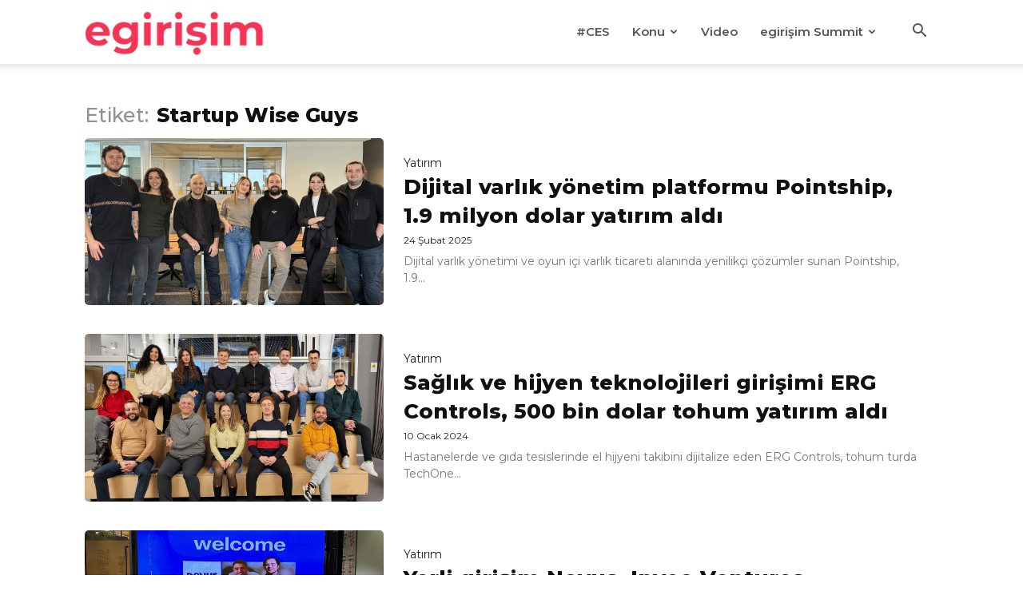

--- FILE ---
content_type: text/html; charset=UTF-8
request_url: https://egirisim.com/etiket/Startup-Wise-Guys/
body_size: 22221
content:
<!doctype html >
<!--[if IE 8]>    <html class="ie8" lang="en"> <![endif]-->
<!--[if IE 9]>    <html class="ie9" lang="en"> <![endif]-->
<!--[if gt IE 8]><!--> <html lang="tr" prefix="og: https://ogp.me/ns#"> <!--<![endif]-->
<head>
    <title>Startup Wise Guys - egirişim</title>
    <meta charset="UTF-8" />
    <meta name="viewport" content="width=device-width, initial-scale=1.0">
    <link rel="pingback" href="https://egirisim.com/xmlrpc.php" />
    <link rel="icon" type="image/png" href="https://egirisim.com/wp-content/uploads/2024/12/e-favicon.png">
<!-- Rank Math&#039;a Göre Arama Motoru Optimizasyonu - https://rankmath.com/ -->
<meta name="robots" content="follow, noindex"/>
<meta property="og:locale" content="tr_TR" />
<meta property="og:type" content="article" />
<meta property="og:title" content="Startup Wise Guys - egirişim" />
<meta property="og:url" content="https://egirisim.com/etiket/startup-wise-guys/" />
<meta property="og:site_name" content="egirisim" />
<meta name="twitter:card" content="summary_large_image" />
<meta name="twitter:title" content="Startup Wise Guys - egirişim" />
<meta name="twitter:label1" content="Yazılar" />
<meta name="twitter:data1" content="39" />
<script type="application/ld+json" class="rank-math-schema">{"@context":"https://schema.org","@graph":[{"@type":"NewsMediaOrganization","@id":"https://egirisim.com/#organization","name":"egirisim","url":"https://egirisim.com"},{"@type":"WebSite","@id":"https://egirisim.com/#website","url":"https://egirisim.com","name":"egirisim","publisher":{"@id":"https://egirisim.com/#organization"},"inLanguage":"tr"},{"@type":"CollectionPage","@id":"https://egirisim.com/etiket/startup-wise-guys/#webpage","url":"https://egirisim.com/etiket/startup-wise-guys/","name":"Startup Wise Guys - egiri\u015fim","isPartOf":{"@id":"https://egirisim.com/#website"},"inLanguage":"tr"}]}</script>
<!-- /Rank Math WordPress SEO eklentisi -->

<link rel='dns-prefetch' href='//fonts.googleapis.com' />
<link rel="alternate" type="application/rss+xml" title="egirişim &raquo; akışı" href="https://egirisim.com/feed/" />
<link rel="alternate" type="application/rss+xml" title="egirişim &raquo; yorum akışı" href="https://egirisim.com/comments/feed/" />
<link rel="alternate" type="application/rss+xml" title="egirişim &raquo; Startup Wise Guys etiket akışı" href="https://egirisim.com/etiket/startup-wise-guys/feed/" />
<style id='wp-img-auto-sizes-contain-inline-css' type='text/css'>
img:is([sizes=auto i],[sizes^="auto," i]){contain-intrinsic-size:3000px 1500px}
/*# sourceURL=wp-img-auto-sizes-contain-inline-css */
</style>
<style id='wp-emoji-styles-inline-css' type='text/css'>

	img.wp-smiley, img.emoji {
		display: inline !important;
		border: none !important;
		box-shadow: none !important;
		height: 1em !important;
		width: 1em !important;
		margin: 0 0.07em !important;
		vertical-align: -0.1em !important;
		background: none !important;
		padding: 0 !important;
	}
/*# sourceURL=wp-emoji-styles-inline-css */
</style>
<style id='classic-theme-styles-inline-css' type='text/css'>
/*! This file is auto-generated */
.wp-block-button__link{color:#fff;background-color:#32373c;border-radius:9999px;box-shadow:none;text-decoration:none;padding:calc(.667em + 2px) calc(1.333em + 2px);font-size:1.125em}.wp-block-file__button{background:#32373c;color:#fff;text-decoration:none}
/*# sourceURL=/wp-includes/css/classic-themes.min.css */
</style>
<link rel='stylesheet' id='td-plugin-multi-purpose-css' href='https://egirisim.com/wp-content/plugins/td-composer/td-multi-purpose/style.css?ver=9c5a7338c90cbd82cb580e34cffb127f' type='text/css' media='all' />
<link rel='stylesheet' id='google-fonts-style-css' href='https://fonts.googleapis.com/css?family=Montserrat%3A400%7COpen+Sans%3A400%7CMontserrat%3A400%2C600%2C700%7CMontserrat%3A400%2C800%2C500&#038;display=swap&#038;ver=12.7.4' type='text/css' media='all' />
<link rel='stylesheet' id='td-theme-css' href='https://egirisim.com/wp-content/themes/Newspaper/style.css?ver=12.7.4' type='text/css' media='all' />
<style id='td-theme-inline-css' type='text/css'>@media (max-width:767px){.td-header-desktop-wrap{display:none}}@media (min-width:767px){.td-header-mobile-wrap{display:none}}</style>
<link rel='stylesheet' id='td-legacy-framework-front-style-css' href='https://egirisim.com/wp-content/plugins/td-composer/legacy/Newspaper/assets/css/td_legacy_main.css?ver=9c5a7338c90cbd82cb580e34cffb127f' type='text/css' media='all' />
<link rel='stylesheet' id='td-standard-pack-framework-front-style-css' href='https://egirisim.com/wp-content/plugins/td-standard-pack/Newspaper/assets/css/td_standard_pack_main.css?ver=1314111a2e147bac488ccdd97e4704ff' type='text/css' media='all' />
<link rel='stylesheet' id='tdb_style_cloud_templates_front-css' href='https://egirisim.com/wp-content/plugins/td-cloud-library/assets/css/tdb_main.css?ver=496e217dc78570a2932146e73f7c4a14' type='text/css' media='all' />
<script type="text/javascript" src="https://egirisim.com/wp-includes/js/jquery/jquery.min.js?ver=3.7.1" id="jquery-core-js"></script>
<script type="text/javascript" src="https://egirisim.com/wp-includes/js/jquery/jquery-migrate.min.js?ver=3.4.1" id="jquery-migrate-js"></script>
<link rel="https://api.w.org/" href="https://egirisim.com/wp-json/" /><link rel="alternate" title="JSON" type="application/json" href="https://egirisim.com/wp-json/wp/v2/tags/4636" /><link rel="EditURI" type="application/rsd+xml" title="RSD" href="https://egirisim.com/xmlrpc.php?rsd" />
<meta name="generator" content="WordPress 6.9" />
    <script>
        window.tdb_global_vars = {"wpRestUrl":"https:\/\/egirisim.com\/wp-json\/","permalinkStructure":"\/%year%\/%monthnum%\/%day%\/%postname%\/"};
        window.tdb_p_autoload_vars = {"isAjax":false,"isAdminBarShowing":false};
    </script>
    
    <style id="tdb-global-colors">:root{--reel-news-white:#FFFFFF;--reel-news-black:#000000;--reel-news-accent:#312DA1;--reel-news-light-grey:#919191;--reel-news-black-transparent:rgba(0,0,0,0.85);--reel-news-red:#ff0000;--reel-news-dark-gray:#313131;--reel-news-transparent:rgba(255,255,255,0.55);--job-hunt-grey:#F3F3F3;--job-hunt-accent:#2623D3;--job-hunt-white:#FFFFFF;--job-hunt-black:#000000;--job-hunt-sep:#DADFE7;--job-hunt-shadow:rgba(16,24,40,0.05);--job-hunt-sep-light:#EAEDF1;--job-hunt-light-text:#697586;--job-hunt-sep-dark:#B4BFCA;--job-hunt-darker-text:#494F5C;--job-hunt-accent-transparent:rgba(38,35,211,0.1);--job-hunt-shadow-darker:rgba(16,24,40,0.3);--dark:#0c0824;--accent:#EEB44A;--sep-dark:#2A2546;--violet:#201D48;--white-transparent:rgba(255,255,255,0.6);--white-transparent-2:rgba(255,255,255,0.8);--violet-2:#191639;--grey:#595A6C;--grey-2:#CACAD7;--grey-3:#F0F0F0;--grey-4:#E1E1EA;--violet-transparent:rgba(34,27,94,0.03);--accent-2:#D33B77;--grey-5:#84859E;--grey-6:#F5F5F5;--cs-bg-grey:#f8f5f4;--cs-shadow:#e8e8e8;--cs-black:#0d1f2d;--cs-red:#FF9334;--cs-blue:#2639e2;--cs-dark-blue:#1a28a3;--cs-grey:#e0dcd4;--cs-white:#FFFFFF;--cs-text-grey:#A7AFB5;--cs-bg-grey2:#F9F9F9;--cs-light-blue:#569DFF;--cs-text-dark-grey:#787E84;--downtown-accent:#EDB500;--downtown-accent-light:#ffd13a;--downtown-accent-titles:#444444;--downtown-menu-bg:#01175e;--downtown-menu-bg-light:#0a2472;--center-demo-1:#11B494;--center-demo-2:#099F8A;--chained-news-white:#FFFFFF;--chained-news-black:black;--chained-news-blue:#2f6697;--chained-news-gray:rgb(229,229,229);--chained-news-separator:rgb(117,117,117);--crypto-gaming-pro-accent:#2081e2;--crypto-gaming-pro-lighter-bg:#131313;--crypto-gaming-pro-light-gray-text:#afafaf;--crypto-gaming-pro-dark-gray-text:#757777;--crypto-gaming-pro-white:#FFFFFF;--eastcoastcheck-primary:#FFC03A;--eastcoastcheck-accent:#D2930B;--eastcoastcheck-black:#131D23;--eastcoastcheck-darkgrey:#4D5860;--eastcoastcheck-bluegrey:#ABB8C0;--eastcoastcheck-grey:#E6EAED;--eastcoastcheck-lightgrey:#FBFBFB;--eastcoastcheck-white:#FFFFFF;--eastcoastcheck-bluegrey2:#5D7E93;--nft-custom-color-1:#333333;--nft-custom-color-2:#aaaaaa;--news-hub-dark-grey:#333;--news-hub-white:#FFFFFF;--news-hub-accent:#d61935;--news-hub-light-grey:#cccccc;--news-hub-black:#0f0f0f;--news-hub-accent-hover:#d6374f;--news-hub-medium-gray:#999999}</style>

    
	            <style id="tdb-global-fonts">
                
:root{--general:Karla;--sans-serif:Montserrat;}
            </style>
            
<!-- JS generated by theme -->

<script type="text/javascript" id="td-generated-header-js">
    
    

	    var tdBlocksArray = []; //here we store all the items for the current page

	    // td_block class - each ajax block uses a object of this class for requests
	    function tdBlock() {
		    this.id = '';
		    this.block_type = 1; //block type id (1-234 etc)
		    this.atts = '';
		    this.td_column_number = '';
		    this.td_current_page = 1; //
		    this.post_count = 0; //from wp
		    this.found_posts = 0; //from wp
		    this.max_num_pages = 0; //from wp
		    this.td_filter_value = ''; //current live filter value
		    this.is_ajax_running = false;
		    this.td_user_action = ''; // load more or infinite loader (used by the animation)
		    this.header_color = '';
		    this.ajax_pagination_infinite_stop = ''; //show load more at page x
	    }

        // td_js_generator - mini detector
        ( function () {
            var htmlTag = document.getElementsByTagName("html")[0];

	        if ( navigator.userAgent.indexOf("MSIE 10.0") > -1 ) {
                htmlTag.className += ' ie10';
            }

            if ( !!navigator.userAgent.match(/Trident.*rv\:11\./) ) {
                htmlTag.className += ' ie11';
            }

	        if ( navigator.userAgent.indexOf("Edge") > -1 ) {
                htmlTag.className += ' ieEdge';
            }

            if ( /(iPad|iPhone|iPod)/g.test(navigator.userAgent) ) {
                htmlTag.className += ' td-md-is-ios';
            }

            var user_agent = navigator.userAgent.toLowerCase();
            if ( user_agent.indexOf("android") > -1 ) {
                htmlTag.className += ' td-md-is-android';
            }

            if ( -1 !== navigator.userAgent.indexOf('Mac OS X')  ) {
                htmlTag.className += ' td-md-is-os-x';
            }

            if ( /chrom(e|ium)/.test(navigator.userAgent.toLowerCase()) ) {
               htmlTag.className += ' td-md-is-chrome';
            }

            if ( -1 !== navigator.userAgent.indexOf('Firefox') ) {
                htmlTag.className += ' td-md-is-firefox';
            }

            if ( -1 !== navigator.userAgent.indexOf('Safari') && -1 === navigator.userAgent.indexOf('Chrome') ) {
                htmlTag.className += ' td-md-is-safari';
            }

            if( -1 !== navigator.userAgent.indexOf('IEMobile') ){
                htmlTag.className += ' td-md-is-iemobile';
            }

        })();

        var tdLocalCache = {};

        ( function () {
            "use strict";

            tdLocalCache = {
                data: {},
                remove: function (resource_id) {
                    delete tdLocalCache.data[resource_id];
                },
                exist: function (resource_id) {
                    return tdLocalCache.data.hasOwnProperty(resource_id) && tdLocalCache.data[resource_id] !== null;
                },
                get: function (resource_id) {
                    return tdLocalCache.data[resource_id];
                },
                set: function (resource_id, cachedData) {
                    tdLocalCache.remove(resource_id);
                    tdLocalCache.data[resource_id] = cachedData;
                }
            };
        })();

    
    
var td_viewport_interval_list=[{"limitBottom":767,"sidebarWidth":228},{"limitBottom":1018,"sidebarWidth":300},{"limitBottom":1140,"sidebarWidth":324}];
var tdc_is_installed="yes";
var tdc_domain_active=false;
var td_ajax_url="https:\/\/egirisim.com\/wp-admin\/admin-ajax.php?td_theme_name=Newspaper&v=12.7.4";
var td_get_template_directory_uri="https:\/\/egirisim.com\/wp-content\/plugins\/td-composer\/legacy\/common";
var tds_snap_menu="snap";
var tds_logo_on_sticky="show_header_logo";
var tds_header_style="tdm_header_style_3";
var td_please_wait="L\u00fctfen Bekleyin...";
var td_email_user_pass_incorrect="Kullan\u0131c\u0131 ad\u0131 veya \u015fifre yanl\u0131\u015f!";
var td_email_user_incorrect="Email veya kullan\u0131c\u0131 ad\u0131 yanl\u0131\u015f!";
var td_email_incorrect="Email yanl\u0131\u015f!";
var td_user_incorrect="Username incorrect!";
var td_email_user_empty="Email or username empty!";
var td_pass_empty="Pass empty!";
var td_pass_pattern_incorrect="Invalid Pass Pattern!";
var td_retype_pass_incorrect="Retyped Pass incorrect!";
var tds_more_articles_on_post_enable="";
var tds_more_articles_on_post_time_to_wait="";
var tds_more_articles_on_post_pages_distance_from_top=0;
var tds_captcha="";
var tds_theme_color_site_wide="#f23557";
var tds_smart_sidebar="enabled";
var tdThemeName="Newspaper";
var tdThemeNameWl="Newspaper";
var td_magnific_popup_translation_tPrev="\u00d6nceki (Sol ok tu\u015fu)";
var td_magnific_popup_translation_tNext="Sonraki (Sa\u011f ok tu\u015fu)";
var td_magnific_popup_translation_tCounter="%curr% \/ %total%";
var td_magnific_popup_translation_ajax_tError="%url% linkindeki i\u00e7erik y\u00fcklenemedi.";
var td_magnific_popup_translation_image_tError="%curr% nolu imaj y\u00fcklenemedi.";
var tdBlockNonce="d972aff540";
var tdMobileMenu="enabled";
var tdMobileSearch="enabled";
var tdDateNamesI18n={"month_names":["Ocak","\u015eubat","Mart","Nisan","May\u0131s","Haziran","Temmuz","A\u011fustos","Eyl\u00fcl","Ekim","Kas\u0131m","Aral\u0131k"],"month_names_short":["Oca","\u015eub","Mar","Nis","May","Haz","Tem","A\u011fu","Eyl","Eki","Kas","Ara"],"day_names":["Pazar","Pazartesi","Sal\u0131","\u00c7ar\u015famba","Per\u015fembe","Cuma","Cumartesi"],"day_names_short":["Paz","Pts","Sal","\u00c7ar","Per","Cum","Cts"]};
var tdb_modal_confirm="Kaydetmek";
var tdb_modal_cancel="Iptal etmek";
var tdb_modal_confirm_alt="Evet";
var tdb_modal_cancel_alt="HAYIR";
var td_deploy_mode="deploy";
var td_ad_background_click_link="";
var td_ad_background_click_target="";
</script>


<!-- Header style compiled by theme -->

<style>ul.sf-menu>.menu-item>a{font-family:Montserrat;font-size:15px;font-style:normal;font-weight:600;text-transform:none}.sf-menu ul .menu-item a{font-family:Montserrat;font-size:14px;font-style:normal;text-transform:none}.td-mobile-content .td-mobile-main-menu>li>a{font-family:Montserrat;font-style:normal;text-transform:none}.td-mobile-content .sub-menu a{font-family:Montserrat;font-style:normal;font-weight:bold;text-transform:none}.td-header-wrap .td-logo-text-container .td-logo-text{font-family:Montserrat;font-style:normal;text-transform:none}.td-header-wrap .td-logo-text-container .td-tagline-text{font-family:Montserrat;font-style:normal;text-transform:none}#td-mobile-nav,#td-mobile-nav .wpb_button,.td-search-wrap-mob{font-family:Montserrat}.td-page-title,.td-category-title-holder .td-page-title{font-family:Montserrat;text-transform:none}.td-page-content p,.td-page-content li,.td-page-content .td_block_text_with_title,.wpb_text_column p{font-family:Montserrat;font-size:17px;text-transform:none}.td-page-content h1,.wpb_text_column h1{font-family:Montserrat;text-transform:none}.td-page-content h2,.wpb_text_column h2{font-family:Montserrat;text-transform:none}.td-page-content h3,.wpb_text_column h3{font-family:Montserrat;text-transform:none}.td-page-content h4,.wpb_text_column h4{font-family:Montserrat;text-transform:none}.td-page-content h5,.wpb_text_column h5{font-family:Montserrat;text-transform:none}.td-page-content h6,.wpb_text_column h6{font-family:Montserrat;text-transform:none}body,p{font-family:Montserrat;font-style:normal;text-transform:none}#bbpress-forums .bbp-header .bbp-forums,#bbpress-forums .bbp-header .bbp-topics,#bbpress-forums .bbp-header{font-family:"Open Sans";font-style:normal;text-transform:none}#bbpress-forums .hentry .bbp-forum-title,#bbpress-forums .hentry .bbp-topic-permalink{font-family:"Open Sans";font-style:normal;text-transform:none}#bbpress-forums .bbp-forums-list li{font-family:"Open Sans";font-style:normal;text-transform:none}#bbpress-forums .bbp-forum-info .bbp-forum-content{font-style:normal;text-transform:none}#bbpress-forums div.bbp-forum-author a.bbp-author-name,#bbpress-forums div.bbp-topic-author a.bbp-author-name,#bbpress-forums div.bbp-reply-author a.bbp-author-name,#bbpress-forums div.bbp-search-author a.bbp-author-name,#bbpress-forums .bbp-forum-freshness .bbp-author-name,#bbpress-forums .bbp-topic-freshness a:last-child{font-style:normal;text-transform:none}#bbpress-forums .hentry .bbp-topic-content p,#bbpress-forums .hentry .bbp-reply-content p{font-style:normal;text-transform:none}#bbpress-forums div.bbp-template-notice p{font-style:normal;text-transform:none}#bbpress-forums .bbp-pagination-count,#bbpress-forums .page-numbers{font-family:"Open Sans";font-style:normal;text-transform:none}#bbpress-forums .bbp-topic-started-by,#bbpress-forums .bbp-topic-started-by a,#bbpress-forums .bbp-topic-started-in,#bbpress-forums .bbp-topic-started-in a{font-style:normal;text-transform:none}.white-popup-block,.white-popup-block .wpb_button{font-family:Montserrat}.woocommerce{font-family:Montserrat}:root{--td_excl_label:'Özel İçerik';--td_theme_color:#f23557;--td_slider_text:rgba(242,53,87,0.7);--td_mobile_menu_color:#f9f9f9;--td_mobile_icons_color:#3a3a3a;--td_mobile_gradient_one_mob:rgba(255,255,255,0.97);--td_mobile_gradient_two_mob:rgba(255,255,255,0.96);--td_mobile_text_active_color:#f23557;--td_mobile_text_color:#111111;--td_default_google_font_1:Montserrat;--td_default_google_font_2:Montserrat}.td-header-style-12 .td-header-menu-wrap-full,.td-header-style-12 .td-affix,.td-grid-style-1.td-hover-1 .td-big-grid-post:hover .td-post-category,.td-grid-style-5.td-hover-1 .td-big-grid-post:hover .td-post-category,.td_category_template_3 .td-current-sub-category,.td_category_template_8 .td-category-header .td-category a.td-current-sub-category,.td_category_template_4 .td-category-siblings .td-category a:hover,.td_block_big_grid_9.td-grid-style-1 .td-post-category,.td_block_big_grid_9.td-grid-style-5 .td-post-category,.td-grid-style-6.td-hover-1 .td-module-thumb:after,.tdm-menu-active-style5 .td-header-menu-wrap .sf-menu>.current-menu-item>a,.tdm-menu-active-style5 .td-header-menu-wrap .sf-menu>.current-menu-ancestor>a,.tdm-menu-active-style5 .td-header-menu-wrap .sf-menu>.current-category-ancestor>a,.tdm-menu-active-style5 .td-header-menu-wrap .sf-menu>li>a:hover,.tdm-menu-active-style5 .td-header-menu-wrap .sf-menu>.sfHover>a{background-color:#f23557}.td_mega_menu_sub_cats .cur-sub-cat,.td-mega-span h3 a:hover,.td_mod_mega_menu:hover .entry-title a,.header-search-wrap .result-msg a:hover,.td-header-top-menu .td-drop-down-search .td_module_wrap:hover .entry-title a,.td-header-top-menu .td-icon-search:hover,.td-header-wrap .result-msg a:hover,.top-header-menu li a:hover,.top-header-menu .current-menu-item>a,.top-header-menu .current-menu-ancestor>a,.top-header-menu .current-category-ancestor>a,.td-social-icon-wrap>a:hover,.td-header-sp-top-widget .td-social-icon-wrap a:hover,.td_mod_related_posts:hover h3>a,.td-post-template-11 .td-related-title .td-related-left:hover,.td-post-template-11 .td-related-title .td-related-right:hover,.td-post-template-11 .td-related-title .td-cur-simple-item,.td-post-template-11 .td_block_related_posts .td-next-prev-wrap a:hover,.td-category-header .td-pulldown-category-filter-link:hover,.td-category-siblings .td-subcat-dropdown a:hover,.td-category-siblings .td-subcat-dropdown a.td-current-sub-category,.footer-text-wrap .footer-email-wrap a,.footer-social-wrap a:hover,.td_module_17 .td-read-more a:hover,.td_module_18 .td-read-more a:hover,.td_module_19 .td-post-author-name a:hover,.td-pulldown-syle-2 .td-subcat-dropdown:hover .td-subcat-more span,.td-pulldown-syle-2 .td-subcat-dropdown:hover .td-subcat-more i,.td-pulldown-syle-3 .td-subcat-dropdown:hover .td-subcat-more span,.td-pulldown-syle-3 .td-subcat-dropdown:hover .td-subcat-more i,.tdm-menu-active-style3 .tdm-header.td-header-wrap .sf-menu>.current-category-ancestor>a,.tdm-menu-active-style3 .tdm-header.td-header-wrap .sf-menu>.current-menu-ancestor>a,.tdm-menu-active-style3 .tdm-header.td-header-wrap .sf-menu>.current-menu-item>a,.tdm-menu-active-style3 .tdm-header.td-header-wrap .sf-menu>.sfHover>a,.tdm-menu-active-style3 .tdm-header.td-header-wrap .sf-menu>li>a:hover{color:#f23557}.td-mega-menu-page .wpb_content_element ul li a:hover,.td-theme-wrap .td-aj-search-results .td_module_wrap:hover .entry-title a,.td-theme-wrap .header-search-wrap .result-msg a:hover{color:#f23557!important}.td_category_template_8 .td-category-header .td-category a.td-current-sub-category,.td_category_template_4 .td-category-siblings .td-category a:hover,.tdm-menu-active-style4 .tdm-header .sf-menu>.current-menu-item>a,.tdm-menu-active-style4 .tdm-header .sf-menu>.current-menu-ancestor>a,.tdm-menu-active-style4 .tdm-header .sf-menu>.current-category-ancestor>a,.tdm-menu-active-style4 .tdm-header .sf-menu>li>a:hover,.tdm-menu-active-style4 .tdm-header .sf-menu>.sfHover>a{border-color:#f23557}.td-header-wrap .td-header-menu-wrap-full,.td-header-menu-wrap.td-affix,.td-header-style-3 .td-header-main-menu,.td-header-style-3 .td-affix .td-header-main-menu,.td-header-style-4 .td-header-main-menu,.td-header-style-4 .td-affix .td-header-main-menu,.td-header-style-8 .td-header-menu-wrap.td-affix,.td-header-style-8 .td-header-top-menu-full{background-color:#ffffff}.td-boxed-layout .td-header-style-3 .td-header-menu-wrap,.td-boxed-layout .td-header-style-4 .td-header-menu-wrap,.td-header-style-3 .td_stretch_content .td-header-menu-wrap,.td-header-style-4 .td_stretch_content .td-header-menu-wrap{background-color:#ffffff!important}@media (min-width:1019px){.td-header-style-1 .td-header-sp-recs,.td-header-style-1 .td-header-sp-logo{margin-bottom:28px}}@media (min-width:768px) and (max-width:1018px){.td-header-style-1 .td-header-sp-recs,.td-header-style-1 .td-header-sp-logo{margin-bottom:14px}}.td-header-style-7 .td-header-top-menu{border-bottom:none}.sf-menu>.current-menu-item>a:after,.sf-menu>.current-menu-ancestor>a:after,.sf-menu>.current-category-ancestor>a:after,.sf-menu>li:hover>a:after,.sf-menu>.sfHover>a:after,.td_block_mega_menu .td-next-prev-wrap a:hover,.td-mega-span .td-post-category:hover,.td-header-wrap .black-menu .sf-menu>li>a:hover,.td-header-wrap .black-menu .sf-menu>.current-menu-ancestor>a,.td-header-wrap .black-menu .sf-menu>.sfHover>a,.td-header-wrap .black-menu .sf-menu>.current-menu-item>a,.td-header-wrap .black-menu .sf-menu>.current-menu-ancestor>a,.td-header-wrap .black-menu .sf-menu>.current-category-ancestor>a,.tdm-menu-active-style5 .tdm-header .td-header-menu-wrap .sf-menu>.current-menu-item>a,.tdm-menu-active-style5 .tdm-header .td-header-menu-wrap .sf-menu>.current-menu-ancestor>a,.tdm-menu-active-style5 .tdm-header .td-header-menu-wrap .sf-menu>.current-category-ancestor>a,.tdm-menu-active-style5 .tdm-header .td-header-menu-wrap .sf-menu>li>a:hover,.tdm-menu-active-style5 .tdm-header .td-header-menu-wrap .sf-menu>.sfHover>a{background-color:#f23557}.td_block_mega_menu .td-next-prev-wrap a:hover,.tdm-menu-active-style4 .tdm-header .sf-menu>.current-menu-item>a,.tdm-menu-active-style4 .tdm-header .sf-menu>.current-menu-ancestor>a,.tdm-menu-active-style4 .tdm-header .sf-menu>.current-category-ancestor>a,.tdm-menu-active-style4 .tdm-header .sf-menu>li>a:hover,.tdm-menu-active-style4 .tdm-header .sf-menu>.sfHover>a{border-color:#f23557}.header-search-wrap .td-drop-down-search:before{border-color:transparent transparent #f23557 transparent}.td_mega_menu_sub_cats .cur-sub-cat,.td_mod_mega_menu:hover .entry-title a,.td-theme-wrap .sf-menu ul .td-menu-item>a:hover,.td-theme-wrap .sf-menu ul .sfHover>a,.td-theme-wrap .sf-menu ul .current-menu-ancestor>a,.td-theme-wrap .sf-menu ul .current-category-ancestor>a,.td-theme-wrap .sf-menu ul .current-menu-item>a,.tdm-menu-active-style3 .tdm-header.td-header-wrap .sf-menu>.current-menu-item>a,.tdm-menu-active-style3 .tdm-header.td-header-wrap .sf-menu>.current-menu-ancestor>a,.tdm-menu-active-style3 .tdm-header.td-header-wrap .sf-menu>.current-category-ancestor>a,.tdm-menu-active-style3 .tdm-header.td-header-wrap .sf-menu>li>a:hover,.tdm-menu-active-style3 .tdm-header.td-header-wrap .sf-menu>.sfHover>a{color:#f23557}.td-header-wrap .td-header-menu-wrap .sf-menu>li>a,.td-header-wrap .td-header-menu-social .td-social-icon-wrap a,.td-header-style-4 .td-header-menu-social .td-social-icon-wrap i,.td-header-style-5 .td-header-menu-social .td-social-icon-wrap i,.td-header-style-6 .td-header-menu-social .td-social-icon-wrap i,.td-header-style-12 .td-header-menu-social .td-social-icon-wrap i,.td-header-wrap .header-search-wrap #td-header-search-button .td-icon-search{color:#565656}.td-header-wrap .td-header-menu-social+.td-search-wrapper #td-header-search-button:before{background-color:#565656}ul.sf-menu>.td-menu-item>a,.td-theme-wrap .td-header-menu-social{font-family:Montserrat;font-size:15px;font-style:normal;font-weight:600;text-transform:none}.sf-menu ul .td-menu-item a{font-family:Montserrat;font-size:14px;font-style:normal;text-transform:none}.td-banner-wrap-full,.td-header-style-11 .td-logo-wrap-full{background-color:#ffffff}.td-header-style-11 .td-logo-wrap-full{border-bottom:0}@media (min-width:1019px){.td-header-style-2 .td-header-sp-recs,.td-header-style-5 .td-a-rec-id-header>div,.td-header-style-5 .td-g-rec-id-header>.adsbygoogle,.td-header-style-6 .td-a-rec-id-header>div,.td-header-style-6 .td-g-rec-id-header>.adsbygoogle,.td-header-style-7 .td-a-rec-id-header>div,.td-header-style-7 .td-g-rec-id-header>.adsbygoogle,.td-header-style-8 .td-a-rec-id-header>div,.td-header-style-8 .td-g-rec-id-header>.adsbygoogle,.td-header-style-12 .td-a-rec-id-header>div,.td-header-style-12 .td-g-rec-id-header>.adsbygoogle{margin-bottom:24px!important}}@media (min-width:768px) and (max-width:1018px){.td-header-style-2 .td-header-sp-recs,.td-header-style-5 .td-a-rec-id-header>div,.td-header-style-5 .td-g-rec-id-header>.adsbygoogle,.td-header-style-6 .td-a-rec-id-header>div,.td-header-style-6 .td-g-rec-id-header>.adsbygoogle,.td-header-style-7 .td-a-rec-id-header>div,.td-header-style-7 .td-g-rec-id-header>.adsbygoogle,.td-header-style-8 .td-a-rec-id-header>div,.td-header-style-8 .td-g-rec-id-header>.adsbygoogle,.td-header-style-12 .td-a-rec-id-header>div,.td-header-style-12 .td-g-rec-id-header>.adsbygoogle{margin-bottom:14px!important}}.td-theme-wrap .sf-menu .td-normal-menu .td-menu-item>a:hover,.td-theme-wrap .sf-menu .td-normal-menu .sfHover>a,.td-theme-wrap .sf-menu .td-normal-menu .current-menu-ancestor>a,.td-theme-wrap .sf-menu .td-normal-menu .current-category-ancestor>a,.td-theme-wrap .sf-menu .td-normal-menu .current-menu-item>a{background-color:#f2f2f2}.td-theme-wrap .sf-menu .td-normal-menu .td-menu-item>a:hover,.td-theme-wrap .sf-menu .td-normal-menu .sfHover>a,.td-theme-wrap .sf-menu .td-normal-menu .current-menu-ancestor>a,.td-theme-wrap .sf-menu .td-normal-menu .current-category-ancestor>a,.td-theme-wrap .sf-menu .td-normal-menu .current-menu-item>a{color:#f23557}.td-header-bg:before{background-size:auto}.td-footer-wrapper,.td-footer-wrapper .td_block_template_7 .td-block-title>*,.td-footer-wrapper .td_block_template_17 .td-block-title,.td-footer-wrapper .td-block-title-wrap .td-wrapper-pulldown-filter{background-color:#565656}.td-sub-footer-container{background-color:#2b2b2b}.td-sub-footer-container,.td-subfooter-menu li a{color:#ffffff}.td-subfooter-menu li a:hover{color:#e8e8e8}.td-post-content,.td-post-content p{color:#2b2b2b}.block-title>span,.block-title>a,.widgettitle,body .td-trending-now-title,.wpb_tabs li a,.vc_tta-container .vc_tta-color-grey.vc_tta-tabs-position-top.vc_tta-style-classic .vc_tta-tabs-container .vc_tta-tab>a,.td-theme-wrap .td-related-title a,.woocommerce div.product .woocommerce-tabs ul.tabs li a,.woocommerce .product .products h2:not(.woocommerce-loop-product__title),.td-theme-wrap .td-block-title{font-family:Montserrat;font-style:normal;text-transform:none}.td_module_wrap .td-post-author-name a{font-family:Montserrat;font-style:normal;text-transform:none}.td-post-date .entry-date{font-family:Montserrat;font-style:normal;text-transform:none}.td-module-comments a,.td-post-views span,.td-post-comments a{font-family:Montserrat;font-style:normal;text-transform:none}.td-big-grid-meta .td-post-category,.td_module_wrap .td-post-category,.td-module-image .td-post-category{font-family:Montserrat;font-style:normal;text-transform:none}.top-header-menu>li>a,.td-weather-top-widget .td-weather-now .td-big-degrees,.td-weather-top-widget .td-weather-header .td-weather-city,.td-header-sp-top-menu .td_data_time{font-family:Montserrat;font-style:normal;text-transform:none}.top-header-menu .menu-item-has-children li a{font-family:Montserrat;font-style:normal;text-transform:none}.td_mod_mega_menu .item-details a{font-family:Montserrat;font-style:normal;text-transform:none}.td_mega_menu_sub_cats .block-mega-child-cats a{font-family:Montserrat;font-style:normal;text-transform:none}.td-subcat-filter .td-subcat-dropdown a,.td-subcat-filter .td-subcat-list a,.td-subcat-filter .td-subcat-dropdown span{font-family:Montserrat;font-style:normal;text-transform:none}.td-excerpt,.td_module_14 .td-excerpt{font-family:Montserrat;font-style:normal;text-transform:none}.td-theme-slider.iosSlider-col-1 .td-module-title{font-family:"Open Sans";font-style:normal;text-transform:none}.td-theme-slider.iosSlider-col-2 .td-module-title{font-family:"Open Sans";font-style:normal;text-transform:none}.td-theme-slider.iosSlider-col-3 .td-module-title{font-family:"Open Sans";font-style:normal;text-transform:none}.homepage-post .td-post-template-8 .td-post-header .entry-title{font-family:"Open Sans";font-style:normal;text-transform:none}.td_module_wrap .td-module-title{font-family:Montserrat}.td_module_1 .td-module-title{font-family:Montserrat;font-size:19px;line-height:25px;font-style:normal;text-transform:none}.td_module_2 .td-module-title{font-family:Montserrat;font-style:normal;text-transform:none}.td_module_3 .td-module-title{font-family:Montserrat;font-style:normal;text-transform:none}.td_module_4 .td-module-title{font-family:Montserrat;font-style:normal;text-transform:none}.td_module_5 .td-module-title{font-family:Montserrat;font-style:normal;text-transform:none}.td_module_6 .td-module-title{font-family:Montserrat;font-style:normal;text-transform:none}.td_module_7 .td-module-title{font-family:Montserrat;font-style:normal;text-transform:none}.td_module_8 .td-module-title{font-family:Montserrat;font-style:normal;text-transform:none}.td_module_9 .td-module-title{font-family:Montserrat;font-style:normal;text-transform:none}.td_module_10 .td-module-title{font-family:Montserrat;font-style:normal;text-transform:none}.td_module_11 .td-module-title{font-family:Montserrat;font-style:normal;text-transform:none}.td_module_12 .td-module-title{font-family:Montserrat;font-style:normal;text-transform:none}.td_module_13 .td-module-title{font-family:Montserrat;font-style:normal;text-transform:none}.td_module_14 .td-module-title{font-family:Montserrat;font-style:normal;text-transform:none}.td_module_15 .entry-title{font-family:Montserrat;font-style:normal;text-transform:none}.td_module_16 .td-module-title{font-family:Montserrat;font-style:normal;text-transform:none}.td_module_17 .td-module-title{font-family:Montserrat;font-style:normal;text-transform:none}.td_module_18 .td-module-title{font-family:Montserrat;font-style:normal;text-transform:none}.td_module_19 .td-module-title{font-family:Montserrat;font-style:normal;text-transform:none}.td_block_trending_now .entry-title,.td-theme-slider .td-module-title,.td-big-grid-post .entry-title{font-family:Montserrat}.td_block_trending_now .entry-title{font-family:"Open Sans";font-style:normal;text-transform:none}.td_module_mx1 .td-module-title{font-family:Montserrat;font-style:normal;text-transform:none}.td_module_mx2 .td-module-title{font-family:Montserrat;font-style:normal;text-transform:none}.td_module_mx3 .td-module-title{font-family:Montserrat;font-style:normal;text-transform:none}.td_module_mx4 .td-module-title{font-family:"Open Sans";font-style:normal;text-transform:none}.td_module_mx5 .td-module-title{font-family:"Open Sans";font-style:normal;text-transform:none}.td_module_mx6 .td-module-title{font-family:"Open Sans";font-style:normal;text-transform:none}.td_module_mx7 .td-module-title{font-family:"Open Sans";font-style:normal;text-transform:none}.td_module_mx8 .td-module-title{font-family:"Open Sans";font-style:normal;text-transform:none}.td_module_mx9 .td-module-title{font-family:"Open Sans";font-style:normal;text-transform:none}.td_module_mx10 .td-module-title{font-family:"Open Sans";font-style:normal;text-transform:none}.td_module_mx11 .td-module-title{font-family:"Open Sans";font-style:normal;text-transform:none}.td_module_mx12 .td-module-title{font-family:"Open Sans";font-style:normal;text-transform:none}.td_module_mx13 .td-module-title{font-family:"Open Sans";font-style:normal;text-transform:none}.td_module_mx14 .td-module-title{font-family:"Open Sans";font-style:normal;text-transform:none}.td_module_mx15 .td-module-title{font-family:"Open Sans";font-style:normal;text-transform:none}.td_module_mx16 .td-module-title{font-family:"Open Sans";font-style:normal;text-transform:none}.td_module_mx17 .td-module-title{font-family:"Open Sans";font-style:normal;text-transform:none}.td_module_mx18 .td-module-title{font-family:"Open Sans";font-style:normal;text-transform:none}.td_module_mx19 .td-module-title{font-family:"Open Sans";font-style:normal;text-transform:none}.td_module_mx20 .td-module-title{font-family:"Open Sans";font-style:normal;text-transform:none}.td_module_mx21 .td-module-title{font-family:"Open Sans";font-style:normal;text-transform:none}.td_module_mx22 .td-module-title{font-family:"Open Sans";font-style:normal;text-transform:none}.td_module_mx23 .td-module-title{font-family:"Open Sans";font-style:normal;text-transform:none}.td_module_mx24 .td-module-title{font-family:"Open Sans";font-style:normal;text-transform:none}.td_module_mx25 .td-module-title{font-family:"Open Sans";font-style:normal;text-transform:none}.td_module_mx26 .td-module-title{font-family:"Open Sans";font-style:normal;text-transform:none}.td-big-grid-post.td-big-thumb .td-big-grid-meta,.td-big-thumb .td-big-grid-meta .entry-title{font-family:"Open Sans";font-style:normal;text-transform:none}.td-big-grid-post.td-medium-thumb .td-big-grid-meta,.td-medium-thumb .td-big-grid-meta .entry-title{font-family:"Open Sans";font-style:normal;text-transform:none}.td-big-grid-post.td-small-thumb .td-big-grid-meta,.td-small-thumb .td-big-grid-meta .entry-title{font-family:"Open Sans";font-style:normal;text-transform:none}.td-big-grid-post.td-tiny-thumb .td-big-grid-meta,.td-tiny-thumb .td-big-grid-meta .entry-title{font-family:"Open Sans";font-style:normal;text-transform:none}.post .td-post-header .entry-title{font-family:Montserrat}.td-post-template-default .td-post-header .entry-title{font-family:Montserrat;font-style:normal;font-weight:bold;text-transform:none}.td-post-template-1 .td-post-header .entry-title{font-family:Montserrat;font-style:normal;text-transform:none}.td-post-template-2 .td-post-header .entry-title{font-family:Montserrat;font-style:normal;font-weight:bold;text-transform:none}.td-post-template-3 .td-post-header .entry-title{font-family:Montserrat;font-style:normal;text-transform:none}.td-post-template-4 .td-post-header .entry-title{font-family:Montserrat;font-style:normal;text-transform:none}.td-post-template-5 .td-post-header .entry-title{font-family:Montserrat;font-style:normal;text-transform:none}.td-post-template-6 .td-post-header .entry-title{font-family:Montserrat;font-style:normal;text-transform:none}.td-post-template-7 .td-post-header .entry-title{font-family:Montserrat;font-style:normal;text-transform:none}.td-post-template-8 .td-post-header .entry-title{font-family:Montserrat;font-style:normal;text-transform:none}.td-post-template-9 .td-post-header .entry-title{font-family:Montserrat;font-style:normal;text-transform:none}.td-post-template-10 .td-post-header .entry-title{font-family:Montserrat;font-style:normal;text-transform:none}.td-post-template-11 .td-post-header .entry-title{font-family:Montserrat;font-style:normal;text-transform:none}.td-post-template-12 .td-post-header .entry-title{font-family:Montserrat;font-style:normal;text-transform:none}.td-post-template-13 .td-post-header .entry-title{font-family:Montserrat;font-style:normal;text-transform:none}.td-post-content p,.td-post-content{font-family:Montserrat;font-size:18px;font-style:normal;text-transform:none}.post blockquote p,.page blockquote p,.td-post-text-content blockquote p{font-family:Montserrat;font-size:15px;font-style:normal;font-weight:500;text-transform:none}.post .td_quote_box p,.page .td_quote_box p{font-family:Montserrat;font-size:15px;font-style:normal;font-weight:500;text-transform:none}.post .td_pull_quote p,.page .td_pull_quote p,.post .wp-block-pullquote blockquote p,.page .wp-block-pullquote blockquote p{font-family:Montserrat;font-size:15px;font-style:normal;font-weight:500;text-transform:none}.td-post-content li{font-family:Montserrat;font-style:normal;text-transform:none}.td-post-content h1{font-family:Montserrat;font-style:normal;text-transform:none}.td-post-content h2{font-family:Montserrat;font-style:normal;text-transform:none}.td-post-content h3{font-family:Montserrat;font-style:normal;text-transform:none}.td-post-content h4{font-family:Montserrat;font-style:normal;text-transform:none}.td-post-content h5{font-family:Montserrat;font-style:normal;text-transform:none}.td-post-content h6{font-family:Montserrat;font-style:normal;text-transform:none}.post .td-category a{font-family:Montserrat;font-style:normal;text-transform:none}.post header .td-post-author-name,.post header .td-post-author-name a{font-family:Montserrat;font-style:normal;text-transform:none}.post header .td-post-date .entry-date{font-family:Montserrat;text-transform:none}.post header .td-post-views span,.post header .td-post-comments{font-family:Montserrat;font-style:normal;text-transform:none}.post .td-post-source-tags a,.post .td-post-source-tags span{font-family:Montserrat;font-style:normal}.post .td-post-next-prev-content span{font-family:Montserrat;font-style:normal;text-transform:none}.post .td-post-next-prev-content a{font-family:Montserrat;font-style:normal;text-transform:none}.post .author-box-wrap .td-author-name a{font-family:Montserrat}.post .author-box-wrap .td-author-url a{font-family:Montserrat;font-style:normal;text-transform:none}.post .author-box-wrap .td-author-description{font-family:Montserrat;font-style:normal;text-transform:none}.wp-caption-text,.wp-caption-dd,.wp-block-image figcaption{font-family:Montserrat;font-style:normal;text-transform:none}.td-post-template-default .td-post-sub-title,.td-post-template-1 .td-post-sub-title,.td-post-template-4 .td-post-sub-title,.td-post-template-5 .td-post-sub-title,.td-post-template-9 .td-post-sub-title,.td-post-template-10 .td-post-sub-title,.td-post-template-11 .td-post-sub-title{font-family:Montserrat;font-style:normal;text-transform:none}.td_block_related_posts .entry-title a{font-family:Montserrat;font-style:normal;text-transform:none}.post .td-post-share-title{font-family:Montserrat;font-style:normal;text-transform:none}.td-post-template-2 .td-post-sub-title,.td-post-template-3 .td-post-sub-title,.td-post-template-6 .td-post-sub-title,.td-post-template-7 .td-post-sub-title,.td-post-template-8 .td-post-sub-title{font-family:Montserrat;font-size:16px;font-style:normal;text-transform:none}.footer-text-wrap{font-family:Montserrat;font-size:12px;text-transform:none}.td-sub-footer-copy{font-family:Montserrat;font-size:12px;text-transform:none}.td-sub-footer-menu ul li a{font-family:Montserrat;font-size:12px;text-transform:none}.entry-crumbs a,.entry-crumbs span,#bbpress-forums .bbp-breadcrumb a,#bbpress-forums .bbp-breadcrumb .bbp-breadcrumb-current{font-family:Montserrat;font-style:normal;text-transform:none}.td-trending-now-display-area .entry-title{font-family:Montserrat;font-style:normal;text-transform:none}.page-nav a,.page-nav span{font-family:"Open Sans";font-style:normal;text-transform:none}#td-outer-wrap span.dropcap,#td-outer-wrap p.has-drop-cap:not(:focus)::first-letter{font-family:Montserrat;font-style:normal;text-transform:none}.widget_archive a,.widget_calendar,.widget_categories a,.widget_nav_menu a,.widget_meta a,.widget_pages a,.widget_recent_comments a,.widget_recent_entries a,.widget_text .textwidget,.widget_tag_cloud a,.widget_search input,.woocommerce .product-categories a,.widget_display_forums a,.widget_display_replies a,.widget_display_topics a,.widget_display_views a,.widget_display_stats{font-family:Montserrat;font-style:normal;text-transform:none}input[type="submit"],.td-read-more a,.vc_btn,.woocommerce a.button,.woocommerce button.button,.woocommerce #respond input#submit{font-family:Montserrat;font-style:normal;text-transform:none}.woocommerce .product a .woocommerce-loop-product__title,.woocommerce .widget.woocommerce .product_list_widget a,.woocommerce-cart .woocommerce .product-name a{font-family:Montserrat;font-style:normal;text-transform:none}.woocommerce .product .summary .product_title{font-family:Montserrat;font-style:normal;text-transform:none}.category .td-category a{font-family:Montserrat;font-style:normal;text-transform:none}ul.sf-menu>.menu-item>a{font-family:Montserrat;font-size:15px;font-style:normal;font-weight:600;text-transform:none}.sf-menu ul .menu-item a{font-family:Montserrat;font-size:14px;font-style:normal;text-transform:none}.td-mobile-content .td-mobile-main-menu>li>a{font-family:Montserrat;font-style:normal;text-transform:none}.td-mobile-content .sub-menu a{font-family:Montserrat;font-style:normal;font-weight:bold;text-transform:none}.td-header-wrap .td-logo-text-container .td-logo-text{font-family:Montserrat;font-style:normal;text-transform:none}.td-header-wrap .td-logo-text-container .td-tagline-text{font-family:Montserrat;font-style:normal;text-transform:none}#td-mobile-nav,#td-mobile-nav .wpb_button,.td-search-wrap-mob{font-family:Montserrat}.td-page-title,.td-category-title-holder .td-page-title{font-family:Montserrat;text-transform:none}.td-page-content p,.td-page-content li,.td-page-content .td_block_text_with_title,.wpb_text_column p{font-family:Montserrat;font-size:17px;text-transform:none}.td-page-content h1,.wpb_text_column h1{font-family:Montserrat;text-transform:none}.td-page-content h2,.wpb_text_column h2{font-family:Montserrat;text-transform:none}.td-page-content h3,.wpb_text_column h3{font-family:Montserrat;text-transform:none}.td-page-content h4,.wpb_text_column h4{font-family:Montserrat;text-transform:none}.td-page-content h5,.wpb_text_column h5{font-family:Montserrat;text-transform:none}.td-page-content h6,.wpb_text_column h6{font-family:Montserrat;text-transform:none}body,p{font-family:Montserrat;font-style:normal;text-transform:none}#bbpress-forums .bbp-header .bbp-forums,#bbpress-forums .bbp-header .bbp-topics,#bbpress-forums .bbp-header{font-family:"Open Sans";font-style:normal;text-transform:none}#bbpress-forums .hentry .bbp-forum-title,#bbpress-forums .hentry .bbp-topic-permalink{font-family:"Open Sans";font-style:normal;text-transform:none}#bbpress-forums .bbp-forums-list li{font-family:"Open Sans";font-style:normal;text-transform:none}#bbpress-forums .bbp-forum-info .bbp-forum-content{font-style:normal;text-transform:none}#bbpress-forums div.bbp-forum-author a.bbp-author-name,#bbpress-forums div.bbp-topic-author a.bbp-author-name,#bbpress-forums div.bbp-reply-author a.bbp-author-name,#bbpress-forums div.bbp-search-author a.bbp-author-name,#bbpress-forums .bbp-forum-freshness .bbp-author-name,#bbpress-forums .bbp-topic-freshness a:last-child{font-style:normal;text-transform:none}#bbpress-forums .hentry .bbp-topic-content p,#bbpress-forums .hentry .bbp-reply-content p{font-style:normal;text-transform:none}#bbpress-forums div.bbp-template-notice p{font-style:normal;text-transform:none}#bbpress-forums .bbp-pagination-count,#bbpress-forums .page-numbers{font-family:"Open Sans";font-style:normal;text-transform:none}#bbpress-forums .bbp-topic-started-by,#bbpress-forums .bbp-topic-started-by a,#bbpress-forums .bbp-topic-started-in,#bbpress-forums .bbp-topic-started-in a{font-style:normal;text-transform:none}.white-popup-block,.white-popup-block .wpb_button{font-family:Montserrat}.woocommerce{font-family:Montserrat}:root{--td_excl_label:'Özel İçerik';--td_theme_color:#f23557;--td_slider_text:rgba(242,53,87,0.7);--td_mobile_menu_color:#f9f9f9;--td_mobile_icons_color:#3a3a3a;--td_mobile_gradient_one_mob:rgba(255,255,255,0.97);--td_mobile_gradient_two_mob:rgba(255,255,255,0.96);--td_mobile_text_active_color:#f23557;--td_mobile_text_color:#111111;--td_default_google_font_1:Montserrat;--td_default_google_font_2:Montserrat}.td-header-style-12 .td-header-menu-wrap-full,.td-header-style-12 .td-affix,.td-grid-style-1.td-hover-1 .td-big-grid-post:hover .td-post-category,.td-grid-style-5.td-hover-1 .td-big-grid-post:hover .td-post-category,.td_category_template_3 .td-current-sub-category,.td_category_template_8 .td-category-header .td-category a.td-current-sub-category,.td_category_template_4 .td-category-siblings .td-category a:hover,.td_block_big_grid_9.td-grid-style-1 .td-post-category,.td_block_big_grid_9.td-grid-style-5 .td-post-category,.td-grid-style-6.td-hover-1 .td-module-thumb:after,.tdm-menu-active-style5 .td-header-menu-wrap .sf-menu>.current-menu-item>a,.tdm-menu-active-style5 .td-header-menu-wrap .sf-menu>.current-menu-ancestor>a,.tdm-menu-active-style5 .td-header-menu-wrap .sf-menu>.current-category-ancestor>a,.tdm-menu-active-style5 .td-header-menu-wrap .sf-menu>li>a:hover,.tdm-menu-active-style5 .td-header-menu-wrap .sf-menu>.sfHover>a{background-color:#f23557}.td_mega_menu_sub_cats .cur-sub-cat,.td-mega-span h3 a:hover,.td_mod_mega_menu:hover .entry-title a,.header-search-wrap .result-msg a:hover,.td-header-top-menu .td-drop-down-search .td_module_wrap:hover .entry-title a,.td-header-top-menu .td-icon-search:hover,.td-header-wrap .result-msg a:hover,.top-header-menu li a:hover,.top-header-menu .current-menu-item>a,.top-header-menu .current-menu-ancestor>a,.top-header-menu .current-category-ancestor>a,.td-social-icon-wrap>a:hover,.td-header-sp-top-widget .td-social-icon-wrap a:hover,.td_mod_related_posts:hover h3>a,.td-post-template-11 .td-related-title .td-related-left:hover,.td-post-template-11 .td-related-title .td-related-right:hover,.td-post-template-11 .td-related-title .td-cur-simple-item,.td-post-template-11 .td_block_related_posts .td-next-prev-wrap a:hover,.td-category-header .td-pulldown-category-filter-link:hover,.td-category-siblings .td-subcat-dropdown a:hover,.td-category-siblings .td-subcat-dropdown a.td-current-sub-category,.footer-text-wrap .footer-email-wrap a,.footer-social-wrap a:hover,.td_module_17 .td-read-more a:hover,.td_module_18 .td-read-more a:hover,.td_module_19 .td-post-author-name a:hover,.td-pulldown-syle-2 .td-subcat-dropdown:hover .td-subcat-more span,.td-pulldown-syle-2 .td-subcat-dropdown:hover .td-subcat-more i,.td-pulldown-syle-3 .td-subcat-dropdown:hover .td-subcat-more span,.td-pulldown-syle-3 .td-subcat-dropdown:hover .td-subcat-more i,.tdm-menu-active-style3 .tdm-header.td-header-wrap .sf-menu>.current-category-ancestor>a,.tdm-menu-active-style3 .tdm-header.td-header-wrap .sf-menu>.current-menu-ancestor>a,.tdm-menu-active-style3 .tdm-header.td-header-wrap .sf-menu>.current-menu-item>a,.tdm-menu-active-style3 .tdm-header.td-header-wrap .sf-menu>.sfHover>a,.tdm-menu-active-style3 .tdm-header.td-header-wrap .sf-menu>li>a:hover{color:#f23557}.td-mega-menu-page .wpb_content_element ul li a:hover,.td-theme-wrap .td-aj-search-results .td_module_wrap:hover .entry-title a,.td-theme-wrap .header-search-wrap .result-msg a:hover{color:#f23557!important}.td_category_template_8 .td-category-header .td-category a.td-current-sub-category,.td_category_template_4 .td-category-siblings .td-category a:hover,.tdm-menu-active-style4 .tdm-header .sf-menu>.current-menu-item>a,.tdm-menu-active-style4 .tdm-header .sf-menu>.current-menu-ancestor>a,.tdm-menu-active-style4 .tdm-header .sf-menu>.current-category-ancestor>a,.tdm-menu-active-style4 .tdm-header .sf-menu>li>a:hover,.tdm-menu-active-style4 .tdm-header .sf-menu>.sfHover>a{border-color:#f23557}.td-header-wrap .td-header-menu-wrap-full,.td-header-menu-wrap.td-affix,.td-header-style-3 .td-header-main-menu,.td-header-style-3 .td-affix .td-header-main-menu,.td-header-style-4 .td-header-main-menu,.td-header-style-4 .td-affix .td-header-main-menu,.td-header-style-8 .td-header-menu-wrap.td-affix,.td-header-style-8 .td-header-top-menu-full{background-color:#ffffff}.td-boxed-layout .td-header-style-3 .td-header-menu-wrap,.td-boxed-layout .td-header-style-4 .td-header-menu-wrap,.td-header-style-3 .td_stretch_content .td-header-menu-wrap,.td-header-style-4 .td_stretch_content .td-header-menu-wrap{background-color:#ffffff!important}@media (min-width:1019px){.td-header-style-1 .td-header-sp-recs,.td-header-style-1 .td-header-sp-logo{margin-bottom:28px}}@media (min-width:768px) and (max-width:1018px){.td-header-style-1 .td-header-sp-recs,.td-header-style-1 .td-header-sp-logo{margin-bottom:14px}}.td-header-style-7 .td-header-top-menu{border-bottom:none}.sf-menu>.current-menu-item>a:after,.sf-menu>.current-menu-ancestor>a:after,.sf-menu>.current-category-ancestor>a:after,.sf-menu>li:hover>a:after,.sf-menu>.sfHover>a:after,.td_block_mega_menu .td-next-prev-wrap a:hover,.td-mega-span .td-post-category:hover,.td-header-wrap .black-menu .sf-menu>li>a:hover,.td-header-wrap .black-menu .sf-menu>.current-menu-ancestor>a,.td-header-wrap .black-menu .sf-menu>.sfHover>a,.td-header-wrap .black-menu .sf-menu>.current-menu-item>a,.td-header-wrap .black-menu .sf-menu>.current-menu-ancestor>a,.td-header-wrap .black-menu .sf-menu>.current-category-ancestor>a,.tdm-menu-active-style5 .tdm-header .td-header-menu-wrap .sf-menu>.current-menu-item>a,.tdm-menu-active-style5 .tdm-header .td-header-menu-wrap .sf-menu>.current-menu-ancestor>a,.tdm-menu-active-style5 .tdm-header .td-header-menu-wrap .sf-menu>.current-category-ancestor>a,.tdm-menu-active-style5 .tdm-header .td-header-menu-wrap .sf-menu>li>a:hover,.tdm-menu-active-style5 .tdm-header .td-header-menu-wrap .sf-menu>.sfHover>a{background-color:#f23557}.td_block_mega_menu .td-next-prev-wrap a:hover,.tdm-menu-active-style4 .tdm-header .sf-menu>.current-menu-item>a,.tdm-menu-active-style4 .tdm-header .sf-menu>.current-menu-ancestor>a,.tdm-menu-active-style4 .tdm-header .sf-menu>.current-category-ancestor>a,.tdm-menu-active-style4 .tdm-header .sf-menu>li>a:hover,.tdm-menu-active-style4 .tdm-header .sf-menu>.sfHover>a{border-color:#f23557}.header-search-wrap .td-drop-down-search:before{border-color:transparent transparent #f23557 transparent}.td_mega_menu_sub_cats .cur-sub-cat,.td_mod_mega_menu:hover .entry-title a,.td-theme-wrap .sf-menu ul .td-menu-item>a:hover,.td-theme-wrap .sf-menu ul .sfHover>a,.td-theme-wrap .sf-menu ul .current-menu-ancestor>a,.td-theme-wrap .sf-menu ul .current-category-ancestor>a,.td-theme-wrap .sf-menu ul .current-menu-item>a,.tdm-menu-active-style3 .tdm-header.td-header-wrap .sf-menu>.current-menu-item>a,.tdm-menu-active-style3 .tdm-header.td-header-wrap .sf-menu>.current-menu-ancestor>a,.tdm-menu-active-style3 .tdm-header.td-header-wrap .sf-menu>.current-category-ancestor>a,.tdm-menu-active-style3 .tdm-header.td-header-wrap .sf-menu>li>a:hover,.tdm-menu-active-style3 .tdm-header.td-header-wrap .sf-menu>.sfHover>a{color:#f23557}.td-header-wrap .td-header-menu-wrap .sf-menu>li>a,.td-header-wrap .td-header-menu-social .td-social-icon-wrap a,.td-header-style-4 .td-header-menu-social .td-social-icon-wrap i,.td-header-style-5 .td-header-menu-social .td-social-icon-wrap i,.td-header-style-6 .td-header-menu-social .td-social-icon-wrap i,.td-header-style-12 .td-header-menu-social .td-social-icon-wrap i,.td-header-wrap .header-search-wrap #td-header-search-button .td-icon-search{color:#565656}.td-header-wrap .td-header-menu-social+.td-search-wrapper #td-header-search-button:before{background-color:#565656}ul.sf-menu>.td-menu-item>a,.td-theme-wrap .td-header-menu-social{font-family:Montserrat;font-size:15px;font-style:normal;font-weight:600;text-transform:none}.sf-menu ul .td-menu-item a{font-family:Montserrat;font-size:14px;font-style:normal;text-transform:none}.td-banner-wrap-full,.td-header-style-11 .td-logo-wrap-full{background-color:#ffffff}.td-header-style-11 .td-logo-wrap-full{border-bottom:0}@media (min-width:1019px){.td-header-style-2 .td-header-sp-recs,.td-header-style-5 .td-a-rec-id-header>div,.td-header-style-5 .td-g-rec-id-header>.adsbygoogle,.td-header-style-6 .td-a-rec-id-header>div,.td-header-style-6 .td-g-rec-id-header>.adsbygoogle,.td-header-style-7 .td-a-rec-id-header>div,.td-header-style-7 .td-g-rec-id-header>.adsbygoogle,.td-header-style-8 .td-a-rec-id-header>div,.td-header-style-8 .td-g-rec-id-header>.adsbygoogle,.td-header-style-12 .td-a-rec-id-header>div,.td-header-style-12 .td-g-rec-id-header>.adsbygoogle{margin-bottom:24px!important}}@media (min-width:768px) and (max-width:1018px){.td-header-style-2 .td-header-sp-recs,.td-header-style-5 .td-a-rec-id-header>div,.td-header-style-5 .td-g-rec-id-header>.adsbygoogle,.td-header-style-6 .td-a-rec-id-header>div,.td-header-style-6 .td-g-rec-id-header>.adsbygoogle,.td-header-style-7 .td-a-rec-id-header>div,.td-header-style-7 .td-g-rec-id-header>.adsbygoogle,.td-header-style-8 .td-a-rec-id-header>div,.td-header-style-8 .td-g-rec-id-header>.adsbygoogle,.td-header-style-12 .td-a-rec-id-header>div,.td-header-style-12 .td-g-rec-id-header>.adsbygoogle{margin-bottom:14px!important}}.td-theme-wrap .sf-menu .td-normal-menu .td-menu-item>a:hover,.td-theme-wrap .sf-menu .td-normal-menu .sfHover>a,.td-theme-wrap .sf-menu .td-normal-menu .current-menu-ancestor>a,.td-theme-wrap .sf-menu .td-normal-menu .current-category-ancestor>a,.td-theme-wrap .sf-menu .td-normal-menu .current-menu-item>a{background-color:#f2f2f2}.td-theme-wrap .sf-menu .td-normal-menu .td-menu-item>a:hover,.td-theme-wrap .sf-menu .td-normal-menu .sfHover>a,.td-theme-wrap .sf-menu .td-normal-menu .current-menu-ancestor>a,.td-theme-wrap .sf-menu .td-normal-menu .current-category-ancestor>a,.td-theme-wrap .sf-menu .td-normal-menu .current-menu-item>a{color:#f23557}.td-header-bg:before{background-size:auto}.td-footer-wrapper,.td-footer-wrapper .td_block_template_7 .td-block-title>*,.td-footer-wrapper .td_block_template_17 .td-block-title,.td-footer-wrapper .td-block-title-wrap .td-wrapper-pulldown-filter{background-color:#565656}.td-sub-footer-container{background-color:#2b2b2b}.td-sub-footer-container,.td-subfooter-menu li a{color:#ffffff}.td-subfooter-menu li a:hover{color:#e8e8e8}.td-post-content,.td-post-content p{color:#2b2b2b}.block-title>span,.block-title>a,.widgettitle,body .td-trending-now-title,.wpb_tabs li a,.vc_tta-container .vc_tta-color-grey.vc_tta-tabs-position-top.vc_tta-style-classic .vc_tta-tabs-container .vc_tta-tab>a,.td-theme-wrap .td-related-title a,.woocommerce div.product .woocommerce-tabs ul.tabs li a,.woocommerce .product .products h2:not(.woocommerce-loop-product__title),.td-theme-wrap .td-block-title{font-family:Montserrat;font-style:normal;text-transform:none}.td_module_wrap .td-post-author-name a{font-family:Montserrat;font-style:normal;text-transform:none}.td-post-date .entry-date{font-family:Montserrat;font-style:normal;text-transform:none}.td-module-comments a,.td-post-views span,.td-post-comments a{font-family:Montserrat;font-style:normal;text-transform:none}.td-big-grid-meta .td-post-category,.td_module_wrap .td-post-category,.td-module-image .td-post-category{font-family:Montserrat;font-style:normal;text-transform:none}.top-header-menu>li>a,.td-weather-top-widget .td-weather-now .td-big-degrees,.td-weather-top-widget .td-weather-header .td-weather-city,.td-header-sp-top-menu .td_data_time{font-family:Montserrat;font-style:normal;text-transform:none}.top-header-menu .menu-item-has-children li a{font-family:Montserrat;font-style:normal;text-transform:none}.td_mod_mega_menu .item-details a{font-family:Montserrat;font-style:normal;text-transform:none}.td_mega_menu_sub_cats .block-mega-child-cats a{font-family:Montserrat;font-style:normal;text-transform:none}.td-subcat-filter .td-subcat-dropdown a,.td-subcat-filter .td-subcat-list a,.td-subcat-filter .td-subcat-dropdown span{font-family:Montserrat;font-style:normal;text-transform:none}.td-excerpt,.td_module_14 .td-excerpt{font-family:Montserrat;font-style:normal;text-transform:none}.td-theme-slider.iosSlider-col-1 .td-module-title{font-family:"Open Sans";font-style:normal;text-transform:none}.td-theme-slider.iosSlider-col-2 .td-module-title{font-family:"Open Sans";font-style:normal;text-transform:none}.td-theme-slider.iosSlider-col-3 .td-module-title{font-family:"Open Sans";font-style:normal;text-transform:none}.homepage-post .td-post-template-8 .td-post-header .entry-title{font-family:"Open Sans";font-style:normal;text-transform:none}.td_module_wrap .td-module-title{font-family:Montserrat}.td_module_1 .td-module-title{font-family:Montserrat;font-size:19px;line-height:25px;font-style:normal;text-transform:none}.td_module_2 .td-module-title{font-family:Montserrat;font-style:normal;text-transform:none}.td_module_3 .td-module-title{font-family:Montserrat;font-style:normal;text-transform:none}.td_module_4 .td-module-title{font-family:Montserrat;font-style:normal;text-transform:none}.td_module_5 .td-module-title{font-family:Montserrat;font-style:normal;text-transform:none}.td_module_6 .td-module-title{font-family:Montserrat;font-style:normal;text-transform:none}.td_module_7 .td-module-title{font-family:Montserrat;font-style:normal;text-transform:none}.td_module_8 .td-module-title{font-family:Montserrat;font-style:normal;text-transform:none}.td_module_9 .td-module-title{font-family:Montserrat;font-style:normal;text-transform:none}.td_module_10 .td-module-title{font-family:Montserrat;font-style:normal;text-transform:none}.td_module_11 .td-module-title{font-family:Montserrat;font-style:normal;text-transform:none}.td_module_12 .td-module-title{font-family:Montserrat;font-style:normal;text-transform:none}.td_module_13 .td-module-title{font-family:Montserrat;font-style:normal;text-transform:none}.td_module_14 .td-module-title{font-family:Montserrat;font-style:normal;text-transform:none}.td_module_15 .entry-title{font-family:Montserrat;font-style:normal;text-transform:none}.td_module_16 .td-module-title{font-family:Montserrat;font-style:normal;text-transform:none}.td_module_17 .td-module-title{font-family:Montserrat;font-style:normal;text-transform:none}.td_module_18 .td-module-title{font-family:Montserrat;font-style:normal;text-transform:none}.td_module_19 .td-module-title{font-family:Montserrat;font-style:normal;text-transform:none}.td_block_trending_now .entry-title,.td-theme-slider .td-module-title,.td-big-grid-post .entry-title{font-family:Montserrat}.td_block_trending_now .entry-title{font-family:"Open Sans";font-style:normal;text-transform:none}.td_module_mx1 .td-module-title{font-family:Montserrat;font-style:normal;text-transform:none}.td_module_mx2 .td-module-title{font-family:Montserrat;font-style:normal;text-transform:none}.td_module_mx3 .td-module-title{font-family:Montserrat;font-style:normal;text-transform:none}.td_module_mx4 .td-module-title{font-family:"Open Sans";font-style:normal;text-transform:none}.td_module_mx5 .td-module-title{font-family:"Open Sans";font-style:normal;text-transform:none}.td_module_mx6 .td-module-title{font-family:"Open Sans";font-style:normal;text-transform:none}.td_module_mx7 .td-module-title{font-family:"Open Sans";font-style:normal;text-transform:none}.td_module_mx8 .td-module-title{font-family:"Open Sans";font-style:normal;text-transform:none}.td_module_mx9 .td-module-title{font-family:"Open Sans";font-style:normal;text-transform:none}.td_module_mx10 .td-module-title{font-family:"Open Sans";font-style:normal;text-transform:none}.td_module_mx11 .td-module-title{font-family:"Open Sans";font-style:normal;text-transform:none}.td_module_mx12 .td-module-title{font-family:"Open Sans";font-style:normal;text-transform:none}.td_module_mx13 .td-module-title{font-family:"Open Sans";font-style:normal;text-transform:none}.td_module_mx14 .td-module-title{font-family:"Open Sans";font-style:normal;text-transform:none}.td_module_mx15 .td-module-title{font-family:"Open Sans";font-style:normal;text-transform:none}.td_module_mx16 .td-module-title{font-family:"Open Sans";font-style:normal;text-transform:none}.td_module_mx17 .td-module-title{font-family:"Open Sans";font-style:normal;text-transform:none}.td_module_mx18 .td-module-title{font-family:"Open Sans";font-style:normal;text-transform:none}.td_module_mx19 .td-module-title{font-family:"Open Sans";font-style:normal;text-transform:none}.td_module_mx20 .td-module-title{font-family:"Open Sans";font-style:normal;text-transform:none}.td_module_mx21 .td-module-title{font-family:"Open Sans";font-style:normal;text-transform:none}.td_module_mx22 .td-module-title{font-family:"Open Sans";font-style:normal;text-transform:none}.td_module_mx23 .td-module-title{font-family:"Open Sans";font-style:normal;text-transform:none}.td_module_mx24 .td-module-title{font-family:"Open Sans";font-style:normal;text-transform:none}.td_module_mx25 .td-module-title{font-family:"Open Sans";font-style:normal;text-transform:none}.td_module_mx26 .td-module-title{font-family:"Open Sans";font-style:normal;text-transform:none}.td-big-grid-post.td-big-thumb .td-big-grid-meta,.td-big-thumb .td-big-grid-meta .entry-title{font-family:"Open Sans";font-style:normal;text-transform:none}.td-big-grid-post.td-medium-thumb .td-big-grid-meta,.td-medium-thumb .td-big-grid-meta .entry-title{font-family:"Open Sans";font-style:normal;text-transform:none}.td-big-grid-post.td-small-thumb .td-big-grid-meta,.td-small-thumb .td-big-grid-meta .entry-title{font-family:"Open Sans";font-style:normal;text-transform:none}.td-big-grid-post.td-tiny-thumb .td-big-grid-meta,.td-tiny-thumb .td-big-grid-meta .entry-title{font-family:"Open Sans";font-style:normal;text-transform:none}.post .td-post-header .entry-title{font-family:Montserrat}.td-post-template-default .td-post-header .entry-title{font-family:Montserrat;font-style:normal;font-weight:bold;text-transform:none}.td-post-template-1 .td-post-header .entry-title{font-family:Montserrat;font-style:normal;text-transform:none}.td-post-template-2 .td-post-header .entry-title{font-family:Montserrat;font-style:normal;font-weight:bold;text-transform:none}.td-post-template-3 .td-post-header .entry-title{font-family:Montserrat;font-style:normal;text-transform:none}.td-post-template-4 .td-post-header .entry-title{font-family:Montserrat;font-style:normal;text-transform:none}.td-post-template-5 .td-post-header .entry-title{font-family:Montserrat;font-style:normal;text-transform:none}.td-post-template-6 .td-post-header .entry-title{font-family:Montserrat;font-style:normal;text-transform:none}.td-post-template-7 .td-post-header .entry-title{font-family:Montserrat;font-style:normal;text-transform:none}.td-post-template-8 .td-post-header .entry-title{font-family:Montserrat;font-style:normal;text-transform:none}.td-post-template-9 .td-post-header .entry-title{font-family:Montserrat;font-style:normal;text-transform:none}.td-post-template-10 .td-post-header .entry-title{font-family:Montserrat;font-style:normal;text-transform:none}.td-post-template-11 .td-post-header .entry-title{font-family:Montserrat;font-style:normal;text-transform:none}.td-post-template-12 .td-post-header .entry-title{font-family:Montserrat;font-style:normal;text-transform:none}.td-post-template-13 .td-post-header .entry-title{font-family:Montserrat;font-style:normal;text-transform:none}.td-post-content p,.td-post-content{font-family:Montserrat;font-size:18px;font-style:normal;text-transform:none}.post blockquote p,.page blockquote p,.td-post-text-content blockquote p{font-family:Montserrat;font-size:15px;font-style:normal;font-weight:500;text-transform:none}.post .td_quote_box p,.page .td_quote_box p{font-family:Montserrat;font-size:15px;font-style:normal;font-weight:500;text-transform:none}.post .td_pull_quote p,.page .td_pull_quote p,.post .wp-block-pullquote blockquote p,.page .wp-block-pullquote blockquote p{font-family:Montserrat;font-size:15px;font-style:normal;font-weight:500;text-transform:none}.td-post-content li{font-family:Montserrat;font-style:normal;text-transform:none}.td-post-content h1{font-family:Montserrat;font-style:normal;text-transform:none}.td-post-content h2{font-family:Montserrat;font-style:normal;text-transform:none}.td-post-content h3{font-family:Montserrat;font-style:normal;text-transform:none}.td-post-content h4{font-family:Montserrat;font-style:normal;text-transform:none}.td-post-content h5{font-family:Montserrat;font-style:normal;text-transform:none}.td-post-content h6{font-family:Montserrat;font-style:normal;text-transform:none}.post .td-category a{font-family:Montserrat;font-style:normal;text-transform:none}.post header .td-post-author-name,.post header .td-post-author-name a{font-family:Montserrat;font-style:normal;text-transform:none}.post header .td-post-date .entry-date{font-family:Montserrat;text-transform:none}.post header .td-post-views span,.post header .td-post-comments{font-family:Montserrat;font-style:normal;text-transform:none}.post .td-post-source-tags a,.post .td-post-source-tags span{font-family:Montserrat;font-style:normal}.post .td-post-next-prev-content span{font-family:Montserrat;font-style:normal;text-transform:none}.post .td-post-next-prev-content a{font-family:Montserrat;font-style:normal;text-transform:none}.post .author-box-wrap .td-author-name a{font-family:Montserrat}.post .author-box-wrap .td-author-url a{font-family:Montserrat;font-style:normal;text-transform:none}.post .author-box-wrap .td-author-description{font-family:Montserrat;font-style:normal;text-transform:none}.wp-caption-text,.wp-caption-dd,.wp-block-image figcaption{font-family:Montserrat;font-style:normal;text-transform:none}.td-post-template-default .td-post-sub-title,.td-post-template-1 .td-post-sub-title,.td-post-template-4 .td-post-sub-title,.td-post-template-5 .td-post-sub-title,.td-post-template-9 .td-post-sub-title,.td-post-template-10 .td-post-sub-title,.td-post-template-11 .td-post-sub-title{font-family:Montserrat;font-style:normal;text-transform:none}.td_block_related_posts .entry-title a{font-family:Montserrat;font-style:normal;text-transform:none}.post .td-post-share-title{font-family:Montserrat;font-style:normal;text-transform:none}.td-post-template-2 .td-post-sub-title,.td-post-template-3 .td-post-sub-title,.td-post-template-6 .td-post-sub-title,.td-post-template-7 .td-post-sub-title,.td-post-template-8 .td-post-sub-title{font-family:Montserrat;font-size:16px;font-style:normal;text-transform:none}.footer-text-wrap{font-family:Montserrat;font-size:12px;text-transform:none}.td-sub-footer-copy{font-family:Montserrat;font-size:12px;text-transform:none}.td-sub-footer-menu ul li a{font-family:Montserrat;font-size:12px;text-transform:none}.entry-crumbs a,.entry-crumbs span,#bbpress-forums .bbp-breadcrumb a,#bbpress-forums .bbp-breadcrumb .bbp-breadcrumb-current{font-family:Montserrat;font-style:normal;text-transform:none}.td-trending-now-display-area .entry-title{font-family:Montserrat;font-style:normal;text-transform:none}.page-nav a,.page-nav span{font-family:"Open Sans";font-style:normal;text-transform:none}#td-outer-wrap span.dropcap,#td-outer-wrap p.has-drop-cap:not(:focus)::first-letter{font-family:Montserrat;font-style:normal;text-transform:none}.widget_archive a,.widget_calendar,.widget_categories a,.widget_nav_menu a,.widget_meta a,.widget_pages a,.widget_recent_comments a,.widget_recent_entries a,.widget_text .textwidget,.widget_tag_cloud a,.widget_search input,.woocommerce .product-categories a,.widget_display_forums a,.widget_display_replies a,.widget_display_topics a,.widget_display_views a,.widget_display_stats{font-family:Montserrat;font-style:normal;text-transform:none}input[type="submit"],.td-read-more a,.vc_btn,.woocommerce a.button,.woocommerce button.button,.woocommerce #respond input#submit{font-family:Montserrat;font-style:normal;text-transform:none}.woocommerce .product a .woocommerce-loop-product__title,.woocommerce .widget.woocommerce .product_list_widget a,.woocommerce-cart .woocommerce .product-name a{font-family:Montserrat;font-style:normal;text-transform:none}.woocommerce .product .summary .product_title{font-family:Montserrat;font-style:normal;text-transform:none}.category .td-category a{font-family:Montserrat;font-style:normal;text-transform:none}</style>

<!-- Global site tag (gtag.js) - Google Analytics -->
<script async src="https://www.googletagmanager.com/gtag/js?id=UA-33902215-1"></script>
<script>
  window.dataLayer = window.dataLayer || [];
  function gtag(){dataLayer.push(arguments);}
  gtag('js', new Date());
  gtag('config', 'UA-33902215-1');
</script>
<!-- Button style compiled by theme -->

<style>.tdm-btn-style1{background-color:#f23557}.tdm-btn-style2:before{border-color:#f23557}.tdm-btn-style2{color:#f23557}.tdm-btn-style3{-webkit-box-shadow:0 2px 16px #f23557;-moz-box-shadow:0 2px 16px #f23557;box-shadow:0 2px 16px #f23557}.tdm-btn-style3:hover{-webkit-box-shadow:0 4px 26px #f23557;-moz-box-shadow:0 4px 26px #f23557;box-shadow:0 4px 26px #f23557}</style>

	<style id="tdw-css-placeholder"></style><style id='global-styles-inline-css' type='text/css'>
:root{--wp--preset--aspect-ratio--square: 1;--wp--preset--aspect-ratio--4-3: 4/3;--wp--preset--aspect-ratio--3-4: 3/4;--wp--preset--aspect-ratio--3-2: 3/2;--wp--preset--aspect-ratio--2-3: 2/3;--wp--preset--aspect-ratio--16-9: 16/9;--wp--preset--aspect-ratio--9-16: 9/16;--wp--preset--color--black: #000000;--wp--preset--color--cyan-bluish-gray: #abb8c3;--wp--preset--color--white: #ffffff;--wp--preset--color--pale-pink: #f78da7;--wp--preset--color--vivid-red: #cf2e2e;--wp--preset--color--luminous-vivid-orange: #ff6900;--wp--preset--color--luminous-vivid-amber: #fcb900;--wp--preset--color--light-green-cyan: #7bdcb5;--wp--preset--color--vivid-green-cyan: #00d084;--wp--preset--color--pale-cyan-blue: #8ed1fc;--wp--preset--color--vivid-cyan-blue: #0693e3;--wp--preset--color--vivid-purple: #9b51e0;--wp--preset--gradient--vivid-cyan-blue-to-vivid-purple: linear-gradient(135deg,rgb(6,147,227) 0%,rgb(155,81,224) 100%);--wp--preset--gradient--light-green-cyan-to-vivid-green-cyan: linear-gradient(135deg,rgb(122,220,180) 0%,rgb(0,208,130) 100%);--wp--preset--gradient--luminous-vivid-amber-to-luminous-vivid-orange: linear-gradient(135deg,rgb(252,185,0) 0%,rgb(255,105,0) 100%);--wp--preset--gradient--luminous-vivid-orange-to-vivid-red: linear-gradient(135deg,rgb(255,105,0) 0%,rgb(207,46,46) 100%);--wp--preset--gradient--very-light-gray-to-cyan-bluish-gray: linear-gradient(135deg,rgb(238,238,238) 0%,rgb(169,184,195) 100%);--wp--preset--gradient--cool-to-warm-spectrum: linear-gradient(135deg,rgb(74,234,220) 0%,rgb(151,120,209) 20%,rgb(207,42,186) 40%,rgb(238,44,130) 60%,rgb(251,105,98) 80%,rgb(254,248,76) 100%);--wp--preset--gradient--blush-light-purple: linear-gradient(135deg,rgb(255,206,236) 0%,rgb(152,150,240) 100%);--wp--preset--gradient--blush-bordeaux: linear-gradient(135deg,rgb(254,205,165) 0%,rgb(254,45,45) 50%,rgb(107,0,62) 100%);--wp--preset--gradient--luminous-dusk: linear-gradient(135deg,rgb(255,203,112) 0%,rgb(199,81,192) 50%,rgb(65,88,208) 100%);--wp--preset--gradient--pale-ocean: linear-gradient(135deg,rgb(255,245,203) 0%,rgb(182,227,212) 50%,rgb(51,167,181) 100%);--wp--preset--gradient--electric-grass: linear-gradient(135deg,rgb(202,248,128) 0%,rgb(113,206,126) 100%);--wp--preset--gradient--midnight: linear-gradient(135deg,rgb(2,3,129) 0%,rgb(40,116,252) 100%);--wp--preset--font-size--small: 11px;--wp--preset--font-size--medium: 20px;--wp--preset--font-size--large: 32px;--wp--preset--font-size--x-large: 42px;--wp--preset--font-size--regular: 15px;--wp--preset--font-size--larger: 50px;--wp--preset--spacing--20: 0.44rem;--wp--preset--spacing--30: 0.67rem;--wp--preset--spacing--40: 1rem;--wp--preset--spacing--50: 1.5rem;--wp--preset--spacing--60: 2.25rem;--wp--preset--spacing--70: 3.38rem;--wp--preset--spacing--80: 5.06rem;--wp--preset--shadow--natural: 6px 6px 9px rgba(0, 0, 0, 0.2);--wp--preset--shadow--deep: 12px 12px 50px rgba(0, 0, 0, 0.4);--wp--preset--shadow--sharp: 6px 6px 0px rgba(0, 0, 0, 0.2);--wp--preset--shadow--outlined: 6px 6px 0px -3px rgb(255, 255, 255), 6px 6px rgb(0, 0, 0);--wp--preset--shadow--crisp: 6px 6px 0px rgb(0, 0, 0);}:where(.is-layout-flex){gap: 0.5em;}:where(.is-layout-grid){gap: 0.5em;}body .is-layout-flex{display: flex;}.is-layout-flex{flex-wrap: wrap;align-items: center;}.is-layout-flex > :is(*, div){margin: 0;}body .is-layout-grid{display: grid;}.is-layout-grid > :is(*, div){margin: 0;}:where(.wp-block-columns.is-layout-flex){gap: 2em;}:where(.wp-block-columns.is-layout-grid){gap: 2em;}:where(.wp-block-post-template.is-layout-flex){gap: 1.25em;}:where(.wp-block-post-template.is-layout-grid){gap: 1.25em;}.has-black-color{color: var(--wp--preset--color--black) !important;}.has-cyan-bluish-gray-color{color: var(--wp--preset--color--cyan-bluish-gray) !important;}.has-white-color{color: var(--wp--preset--color--white) !important;}.has-pale-pink-color{color: var(--wp--preset--color--pale-pink) !important;}.has-vivid-red-color{color: var(--wp--preset--color--vivid-red) !important;}.has-luminous-vivid-orange-color{color: var(--wp--preset--color--luminous-vivid-orange) !important;}.has-luminous-vivid-amber-color{color: var(--wp--preset--color--luminous-vivid-amber) !important;}.has-light-green-cyan-color{color: var(--wp--preset--color--light-green-cyan) !important;}.has-vivid-green-cyan-color{color: var(--wp--preset--color--vivid-green-cyan) !important;}.has-pale-cyan-blue-color{color: var(--wp--preset--color--pale-cyan-blue) !important;}.has-vivid-cyan-blue-color{color: var(--wp--preset--color--vivid-cyan-blue) !important;}.has-vivid-purple-color{color: var(--wp--preset--color--vivid-purple) !important;}.has-black-background-color{background-color: var(--wp--preset--color--black) !important;}.has-cyan-bluish-gray-background-color{background-color: var(--wp--preset--color--cyan-bluish-gray) !important;}.has-white-background-color{background-color: var(--wp--preset--color--white) !important;}.has-pale-pink-background-color{background-color: var(--wp--preset--color--pale-pink) !important;}.has-vivid-red-background-color{background-color: var(--wp--preset--color--vivid-red) !important;}.has-luminous-vivid-orange-background-color{background-color: var(--wp--preset--color--luminous-vivid-orange) !important;}.has-luminous-vivid-amber-background-color{background-color: var(--wp--preset--color--luminous-vivid-amber) !important;}.has-light-green-cyan-background-color{background-color: var(--wp--preset--color--light-green-cyan) !important;}.has-vivid-green-cyan-background-color{background-color: var(--wp--preset--color--vivid-green-cyan) !important;}.has-pale-cyan-blue-background-color{background-color: var(--wp--preset--color--pale-cyan-blue) !important;}.has-vivid-cyan-blue-background-color{background-color: var(--wp--preset--color--vivid-cyan-blue) !important;}.has-vivid-purple-background-color{background-color: var(--wp--preset--color--vivid-purple) !important;}.has-black-border-color{border-color: var(--wp--preset--color--black) !important;}.has-cyan-bluish-gray-border-color{border-color: var(--wp--preset--color--cyan-bluish-gray) !important;}.has-white-border-color{border-color: var(--wp--preset--color--white) !important;}.has-pale-pink-border-color{border-color: var(--wp--preset--color--pale-pink) !important;}.has-vivid-red-border-color{border-color: var(--wp--preset--color--vivid-red) !important;}.has-luminous-vivid-orange-border-color{border-color: var(--wp--preset--color--luminous-vivid-orange) !important;}.has-luminous-vivid-amber-border-color{border-color: var(--wp--preset--color--luminous-vivid-amber) !important;}.has-light-green-cyan-border-color{border-color: var(--wp--preset--color--light-green-cyan) !important;}.has-vivid-green-cyan-border-color{border-color: var(--wp--preset--color--vivid-green-cyan) !important;}.has-pale-cyan-blue-border-color{border-color: var(--wp--preset--color--pale-cyan-blue) !important;}.has-vivid-cyan-blue-border-color{border-color: var(--wp--preset--color--vivid-cyan-blue) !important;}.has-vivid-purple-border-color{border-color: var(--wp--preset--color--vivid-purple) !important;}.has-vivid-cyan-blue-to-vivid-purple-gradient-background{background: var(--wp--preset--gradient--vivid-cyan-blue-to-vivid-purple) !important;}.has-light-green-cyan-to-vivid-green-cyan-gradient-background{background: var(--wp--preset--gradient--light-green-cyan-to-vivid-green-cyan) !important;}.has-luminous-vivid-amber-to-luminous-vivid-orange-gradient-background{background: var(--wp--preset--gradient--luminous-vivid-amber-to-luminous-vivid-orange) !important;}.has-luminous-vivid-orange-to-vivid-red-gradient-background{background: var(--wp--preset--gradient--luminous-vivid-orange-to-vivid-red) !important;}.has-very-light-gray-to-cyan-bluish-gray-gradient-background{background: var(--wp--preset--gradient--very-light-gray-to-cyan-bluish-gray) !important;}.has-cool-to-warm-spectrum-gradient-background{background: var(--wp--preset--gradient--cool-to-warm-spectrum) !important;}.has-blush-light-purple-gradient-background{background: var(--wp--preset--gradient--blush-light-purple) !important;}.has-blush-bordeaux-gradient-background{background: var(--wp--preset--gradient--blush-bordeaux) !important;}.has-luminous-dusk-gradient-background{background: var(--wp--preset--gradient--luminous-dusk) !important;}.has-pale-ocean-gradient-background{background: var(--wp--preset--gradient--pale-ocean) !important;}.has-electric-grass-gradient-background{background: var(--wp--preset--gradient--electric-grass) !important;}.has-midnight-gradient-background{background: var(--wp--preset--gradient--midnight) !important;}.has-small-font-size{font-size: var(--wp--preset--font-size--small) !important;}.has-medium-font-size{font-size: var(--wp--preset--font-size--medium) !important;}.has-large-font-size{font-size: var(--wp--preset--font-size--large) !important;}.has-x-large-font-size{font-size: var(--wp--preset--font-size--x-large) !important;}
/*# sourceURL=global-styles-inline-css */
</style>
</head>

<body class="archive tag tag-startup-wise-guys tag-4636 wp-theme-Newspaper td-standard-pack global-block-template-9 white-menu tdb-template  tdc-footer-template td-full-layout" itemscope="itemscope" itemtype="https://schema.org/WebPage">


    <div class="td-menu-background" style="visibility:hidden"></div>
<div id="td-mobile-nav" style="visibility:hidden">
    <div class="td-mobile-container">
        <!-- mobile menu top section -->
        <div class="td-menu-socials-wrap">
            <!-- socials -->
            <div class="td-menu-socials">
                
        <span class="td-social-icon-wrap">
            <a target="_blank" href="https://facebook.com/egirisim" title="Facebook">
                <i class="td-icon-font td-icon-facebook"></i>
                <span style="display: none">Facebook</span>
            </a>
        </span>
        <span class="td-social-icon-wrap">
            <a target="_blank" href="https://instagram.com/egirisim" title="Instagram">
                <i class="td-icon-font td-icon-instagram"></i>
                <span style="display: none">Instagram</span>
            </a>
        </span>
        <span class="td-social-icon-wrap">
            <a target="_blank" href="https://www.linkedin.com/company/9478713/" title="Linkedin">
                <i class="td-icon-font td-icon-linkedin"></i>
                <span style="display: none">Linkedin</span>
            </a>
        </span>
        <span class="td-social-icon-wrap">
            <a target="_blank" href="https://twitter.com/egirisim" title="Twitter">
                <i class="td-icon-font td-icon-twitter"></i>
                <span style="display: none">Twitter</span>
            </a>
        </span>
        <span class="td-social-icon-wrap">
            <a target="_blank" href="https://youtube.com/egirisim" title="Youtube">
                <i class="td-icon-font td-icon-youtube"></i>
                <span style="display: none">Youtube</span>
            </a>
        </span>            </div>
            <!-- close button -->
            <div class="td-mobile-close">
                <span><i class="td-icon-close-mobile"></i></span>
            </div>
        </div>

        <!-- login section -->
        
        <!-- menu section -->
        <div class="td-mobile-content">
            <div class="menu-menu-container"><ul id="menu-menu" class="td-mobile-main-menu"><li id="menu-item-119442" class="menu-item menu-item-type-custom menu-item-object-custom menu-item-first menu-item-119442"><a href="https://egirisim.com/etiket/consumer-electronics-show/">#CES</a></li>
<li id="menu-item-110169" class="menu-item menu-item-type-custom menu-item-object-custom menu-item-has-children menu-item-110169"><a href="#">Konu<i class="td-icon-menu-right td-element-after"></i></a>
<ul class="sub-menu">
	<li id="menu-item-110170" class="menu-item menu-item-type-taxonomy menu-item-object-category menu-item-110170"><a href="https://egirisim.com/kategori/girisim/">Girişim</a></li>
	<li id="menu-item-110171" class="menu-item menu-item-type-taxonomy menu-item-object-category menu-item-110171"><a href="https://egirisim.com/kategori/yatirim/">Yatırım</a></li>
	<li id="menu-item-110173" class="menu-item menu-item-type-taxonomy menu-item-object-category menu-item-110173"><a href="https://egirisim.com/kategori/teknoloji/">Teknoloji</a></li>
	<li id="menu-item-110176" class="menu-item menu-item-type-taxonomy menu-item-object-category menu-item-110176"><a href="https://egirisim.com/kategori/finansal-teknoloji/">Finansal Teknoloji</a></li>
	<li id="menu-item-110174" class="menu-item menu-item-type-taxonomy menu-item-object-category menu-item-110174"><a href="https://egirisim.com/kategori/dijital/">Dijital</a></li>
	<li id="menu-item-117307" class="menu-item menu-item-type-taxonomy menu-item-object-category menu-item-117307"><a href="https://egirisim.com/kategori/kitle-fonlama/">Kitle Fonlama</a></li>
	<li id="menu-item-117309" class="menu-item menu-item-type-taxonomy menu-item-object-category menu-item-117309"><a href="https://egirisim.com/kategori/eticaret/">Eticaret</a></li>
	<li id="menu-item-117310" class="menu-item menu-item-type-taxonomy menu-item-object-category menu-item-117310"><a href="https://egirisim.com/kategori/etkinlik/">Etkinlik</a></li>
	<li id="menu-item-117311" class="menu-item menu-item-type-taxonomy menu-item-object-category menu-item-117311"><a href="https://egirisim.com/kategori/girisimcilik-programi/">Girişimcilik Programı</a></li>
</ul>
</li>
<li id="menu-item-116665" class="menu-item menu-item-type-post_type menu-item-object-page menu-item-116665"><a href="https://egirisim.com/video/">Video</a></li>
<li id="menu-item-110609" class="menu-item menu-item-type-post_type menu-item-object-page menu-item-has-children menu-item-110609"><a href="https://egirisim.com/summit/">egirişim Summit<i class="td-icon-menu-right td-element-after"></i></a>
<ul class="sub-menu">
	<li id="menu-item-119324" class="menu-item menu-item-type-post_type menu-item-object-page menu-item-119324"><a href="https://egirisim.com/summit/egirisim-summit-2025/">egirişim Summit 2025</a></li>
	<li id="menu-item-115484" class="menu-item menu-item-type-post_type menu-item-object-page menu-item-115484"><a href="https://egirisim.com/summit/egirisim-summit-2024/">egirişim Summit 2024</a></li>
</ul>
</li>
</ul></div>        </div>
    </div>

    <!-- register/login section -->
    </div><div class="td-search-background" style="visibility:hidden"></div>
<div class="td-search-wrap-mob" style="visibility:hidden">
	<div class="td-drop-down-search">
		<form method="get" class="td-search-form" action="https://egirisim.com/">
			<!-- close button -->
			<div class="td-search-close">
				<span><i class="td-icon-close-mobile"></i></span>
			</div>
			<div role="search" class="td-search-input">
				<span>Ara</span>
				<input id="td-header-search-mob" type="text" value="" name="s" autocomplete="off" />
			</div>
		</form>
		<div id="td-aj-search-mob" class="td-ajax-search-flex"></div>
	</div>
</div>

    <div id="td-outer-wrap" class="td-theme-wrap">
    
        
            <div class="tdc-header-wrap ">

            <!--
Header style multipurpose 3
-->


<div class="td-header-wrap tdm-header tdm-header-style-3 ">
    
    
    <div class="td-header-menu-wrap-full td-container-wrap td_stretch_container">
        <div class="td-header-menu-wrap td-header-gradient td-header-menu-no-search">
            <div class="td-container td-header-row td-header-main-menu">
                <div class="tdm-menu-btns-socials">
            <div class="header-search-wrap">
            <div class="td-search-btns-wrap">
                <a id="td-header-search-button" href="#" aria-label="Search" role="button" class="dropdown-toggle " data-toggle="dropdown"><i class="td-icon-search"></i></a>
                                    <a id="td-header-search-button-mob" href="#" role="button" aria-label="Search" class="dropdown-toggle " data-toggle="dropdown"><i class="td-icon-search"></i></a>
                            </div>

            <div class="td-drop-down-search">
                <form method="get" class="td-search-form" action="https://egirisim.com/">
                    <div role="search" class="td-head-form-search-wrap">
                        <input id="td-header-search" type="text" value="" name="s" autocomplete="off" /><input class="wpb_button wpb_btn-inverse btn" type="submit" id="td-header-search-top" value="Ara" />
                    </div>
                </form>
                <div id="td-aj-search"></div>
            </div>
        </div>
    
    
    </div>

<div id="td-header-menu" role="navigation">
        <div id="td-top-mobile-toggle"><a href="#" aria-label="mobile-toggle"><i class="td-icon-font td-icon-mobile"></i></a></div>
        <div class="td-main-menu-logo td-logo-in-menu">
        		<a class="td-mobile-logo td-sticky-header" aria-label="Logo" href="https://egirisim.com/">
			<img class="td-retina-data" data-retina="https://egirisim.com/wp-content/uploads/2024/11/egirisim-yeni-mobil.png" src="https://egirisim.com/wp-content/uploads/2024/11/egirisim-yeni-mobil.png" alt=""  width="140" height="48"/>
		</a>
			<a class="td-header-logo td-sticky-header" aria-label="Logo" href="https://egirisim.com/">
			<img class="td-retina-data" data-retina="https://egirisim.com/wp-content/uploads/2025/07/egirisim-logo.png" src="https://egirisim.com/wp-content/uploads/2025/07/egirisim-logo.png" alt=""  width="140" height="48"/>
			<span class="td-visual-hidden">egirişim</span>
		</a>
	    </div>
    <div class="menu-menu-container"><ul id="menu-menu-1" class="sf-menu"><li class="menu-item menu-item-type-custom menu-item-object-custom menu-item-first td-menu-item td-normal-menu menu-item-119442"><a href="https://egirisim.com/etiket/consumer-electronics-show/">#CES</a></li>
<li class="menu-item menu-item-type-custom menu-item-object-custom menu-item-has-children td-menu-item td-normal-menu menu-item-110169"><a href="#">Konu</a>
<ul class="sub-menu">
	<li class="menu-item menu-item-type-taxonomy menu-item-object-category td-menu-item td-normal-menu menu-item-110170"><a href="https://egirisim.com/kategori/girisim/">Girişim</a></li>
	<li class="menu-item menu-item-type-taxonomy menu-item-object-category td-menu-item td-normal-menu menu-item-110171"><a href="https://egirisim.com/kategori/yatirim/">Yatırım</a></li>
	<li class="menu-item menu-item-type-taxonomy menu-item-object-category td-menu-item td-normal-menu menu-item-110173"><a href="https://egirisim.com/kategori/teknoloji/">Teknoloji</a></li>
	<li class="menu-item menu-item-type-taxonomy menu-item-object-category td-menu-item td-normal-menu menu-item-110176"><a href="https://egirisim.com/kategori/finansal-teknoloji/">Finansal Teknoloji</a></li>
	<li class="menu-item menu-item-type-taxonomy menu-item-object-category td-menu-item td-normal-menu menu-item-110174"><a href="https://egirisim.com/kategori/dijital/">Dijital</a></li>
	<li class="menu-item menu-item-type-taxonomy menu-item-object-category td-menu-item td-normal-menu menu-item-117307"><a href="https://egirisim.com/kategori/kitle-fonlama/">Kitle Fonlama</a></li>
	<li class="menu-item menu-item-type-taxonomy menu-item-object-category td-menu-item td-normal-menu menu-item-117309"><a href="https://egirisim.com/kategori/eticaret/">Eticaret</a></li>
	<li class="menu-item menu-item-type-taxonomy menu-item-object-category td-menu-item td-normal-menu menu-item-117310"><a href="https://egirisim.com/kategori/etkinlik/">Etkinlik</a></li>
	<li class="menu-item menu-item-type-taxonomy menu-item-object-category td-menu-item td-normal-menu menu-item-117311"><a href="https://egirisim.com/kategori/girisimcilik-programi/">Girişimcilik Programı</a></li>
</ul>
</li>
<li class="menu-item menu-item-type-post_type menu-item-object-page td-menu-item td-normal-menu menu-item-116665"><a href="https://egirisim.com/video/">Video</a></li>
<li class="menu-item menu-item-type-post_type menu-item-object-page menu-item-has-children td-menu-item td-normal-menu menu-item-110609"><a href="https://egirisim.com/summit/">egirişim Summit</a>
<ul class="sub-menu">
	<li class="menu-item menu-item-type-post_type menu-item-object-page td-menu-item td-normal-menu menu-item-119324"><a href="https://egirisim.com/summit/egirisim-summit-2025/">egirişim Summit 2025</a></li>
	<li class="menu-item menu-item-type-post_type menu-item-object-page td-menu-item td-normal-menu menu-item-115484"><a href="https://egirisim.com/summit/egirisim-summit-2024/">egirişim Summit 2024</a></li>
</ul>
</li>
</ul></div></div>

            </div>
        </div>
    </div>

    </div>
            </div>

            
<div class="td-main-content-wrap td-container-wrap">
    <div class="tdc-content-wrap">
        <div id="tdi_1" class="tdc-zone"><div class="tdc_zone tdi_2  wpb_row td-pb-row"  >
<style scoped>.tdi_2{min-height:0}</style><div id="tdi_3" class="tdc-row stretch_row"><div class="vc_row tdi_4  wpb_row td-pb-row" >
<style scoped>.tdi_4,.tdi_4 .tdc-columns{min-height:100vh}.tdi_4,.tdi_4 .tdc-columns{display:block}.tdi_4 .tdc-columns{width:100%}.tdi_4:before,.tdi_4:after{display:table}.tdi_4{padding-top:45px!important}.tdi_4 .td_block_wrap{text-align:left}@media (max-width:767px){.tdi_4{padding-top:35px!important}}</style><div class="vc_column tdi_6  wpb_column vc_column_container tdc-column td-pb-span12">
<style scoped>.tdi_6{vertical-align:baseline}.tdi_6>.wpb_wrapper,.tdi_6>.wpb_wrapper>.tdc-elements{display:block}.tdi_6>.wpb_wrapper>.tdc-elements{width:100%}.tdi_6>.wpb_wrapper>.vc_row_inner{width:auto}.tdi_6>.wpb_wrapper{width:auto;height:auto}</style><div class="wpb_wrapper" ><div class="td_block_wrap tdb_title tdi_7 tdb-tag-title td-pb-border-top td_block_template_9"  data-td-block-uid="tdi_7" >
<style>.tdi_7{margin-bottom:30px!important}</style>
<style>.tdb_title{margin-bottom:19px}.tdb_title.tdb-content-horiz-center{text-align:center}.tdb_title.tdb-content-horiz-center .tdb-title-line{margin:0 auto}.tdb_title.tdb-content-horiz-right{text-align:right}.tdb_title.tdb-content-horiz-right .tdb-title-line{margin-left:auto;margin-right:0}.tdb-title-text{display:inline-block;position:relative;margin:0;word-wrap:break-word;font-size:30px;line-height:38px;font-weight:700}.tdb-first-letter{position:absolute;-webkit-user-select:none;user-select:none;pointer-events:none;text-transform:uppercase;color:rgba(0,0,0,0.08);font-size:6em;font-weight:300;top:50%;-webkit-transform:translateY(-50%);transform:translateY(-50%);left:-0.36em;z-index:-1;-webkit-text-fill-color:initial}.tdb-title-line{display:none;position:relative}.tdb-title-line:after{content:'';width:100%;position:absolute;background-color:var(--td_theme_color,#4db2ec);top:0;left:0;margin:auto}.tdb-tag-title .tdb-title-text{font-weight:400}.tdi_7 .tdb-add-text{margin-right:10px;color:#919191;font-family:Montserrat!important;font-size:25px!important;font-weight:500!important}.tdi_7 .tdb-title-text{padding:0px 0px 0px 0px;font-family:Montserrat!important;font-size:25px!important;font-weight:800!important}.tdi_7 .tdb-title-line:after{height:2px;bottom:40%}.tdi_7 .tdb-title-line{height:50px}.td-theme-wrap .tdi_7{text-align:left}.tdi_7 .tdb-first-letter{left:-0.36em;right:auto;font-family:Montserrat!important;font-size:25px!important}@media (max-width:767px){.tdi_7 .tdb-title-text{font-size:20px!important}.tdi_7 .tdb-first-letter{font-size:20px!important}.tdi_7 .tdb-add-text{font-size:20px!important}}</style><div class="tdb-block-inner td-fix-index"><h1 class="tdb-title-text"><span class="tdb-add-text">Etiket:</span>Startup Wise Guys</h1><div></div><div class="tdb-title-line"></div></div></div><div class="td_block_wrap td_flex_block_1 tdi_9 td_with_ajax_pagination td-pb-border-top td_block_template_9 td_flex_block"  data-td-block-uid="tdi_9" >
<style>.tdi_9{margin-top:-20px!important}</style>
<style>.tdi_9 .td-image-wrap{padding-bottom:56%}.tdi_9 .entry-thumb{background-position:center 50%}.tdi_9 .td-image-container{flex:0 0 35%;width:35%;display:block;order:0}.ie10 .tdi_9 .td-image-container,.ie11 .tdi_9 .td-image-container{flex:0 0 auto}.tdi_9 .td-module-container{flex-direction:row;border-color:#eaeaea!important}.ie10 .tdi_9 .td-module-meta-info,.ie11 .tdi_9 .td-module-meta-info{flex:1}body .tdi_9 .td-favorite{font-size:36px;box-shadow:1px 1px 4px 0px rgba(0,0,0,0.2)}.tdi_9 .td-module-meta-info{padding:0px 20px 0px 25px;display:flex;flex-direction:column;justify-content:center;border-color:#eaeaea}.tdi_9 .td-category-pos-above .td-post-category{align-self:flex-start}.tdi_9 .td_module_wrap{padding-left:20px;padding-right:20px;padding-bottom:18px;margin-bottom:18px}.tdi_9 .td_block_inner{margin-left:-20px;margin-right:-20px}.tdi_9 .td-module-container:before{bottom:-18px;border-color:#eaeaea}.tdi_9 .entry-thumb,.tdi_9 .td-image-wrap:before,.tdi_9 .td-image-wrap:after,.tdi_9 .entry-thumb:before,.tdi_9 .entry-thumb:after{border-radius:5px}.tdi_9 .td-post-vid-time{display:block}.tdi_9 .td-post-category{padding:0px 0px 0px 0px;background-color:rgba(255,255,255,0);color:#1c1c1c;font-family:Montserrat!important;font-size:14px!important;font-weight:400!important}.tdi_9 .td-author-photo .avatar{width:20px;height:20px;margin-right:6px;border-radius:50%}.tdi_9 .td-audio-player{opacity:1;visibility:visible;height:auto;font-size:13px}.tdi_9 .td-read-more{display:none}.tdi_9 .td-author-date{display:inline}.tdi_9 .td-post-author-name{display:none}.tdi_9 .td-post-date,.tdi_9 .td-post-author-name span{display:inline-block;color:#1c1c1c}.tdi_9 .entry-review-stars{display:inline-block}.tdi_9 .td-icon-star,.tdi_9 .td-icon-star-empty,.tdi_9 .td-icon-star-half{font-size:15px}.tdi_9 .td-module-comments{display:block}.tdi_9 .td_module_wrap:nth-last-child(1){margin-bottom:0;padding-bottom:0}.tdi_9 .td_module_wrap:nth-last-child(1) .td-module-container:before{display:none}.tdi_9 .td-post-category:hover{color:#e82e2e}.tdi_9 .td-module-title a{box-shadow:inset 0 0 0 0 #000}.tdi_9 .entry-title{margin:5px 0px 5px 0px;font-family:Montserrat!important;font-size:26px!important;line-height:1.4!important;font-weight:800!important}.tdi_9 .td-excerpt{margin:12px 0px 0px 0px;column-count:1;column-gap:48px;font-family:Montserrat!important;font-size:14px!important}.tdi_9 .td-editor-date,.tdi_9 .td-editor-date .td-post-author-name a,.tdi_9 .td-editor-date .entry-date,.tdi_9 .td-module-comments a{font-family:Montserrat!important;font-size:12px!important;font-weight:400!important}.tdi_9 .td-read-more a{font-family:Montserrat!important}html:not([class*='ie']) .tdi_9 .td-module-container:hover .entry-thumb:before{opacity:0}@media (min-width:768px){.tdi_9 .td-module-title a{transition:all 0.2s ease;-webkit-transition:all 0.2s ease}}@media (min-width:1019px) and (max-width:1140px){.tdi_9 .td_module_wrap{padding-bottom:18px;margin-bottom:18px;padding-bottom:18px!important;margin-bottom:18px!important}.tdi_9 .td-module-container:before{bottom:-18px}.tdi_9 .td_module_wrap:nth-last-child(1){margin-bottom:0!important;padding-bottom:0!important}.tdi_9 .td_module_wrap .td-module-container:before{display:block!important}.tdi_9 .td_module_wrap:nth-last-child(1) .td-module-container:before{display:none!important}.tdi_9 .td-module-title a{box-shadow:inset 0 0 0 0 #000}@media (min-width:768px){.tdi_9 .td-module-title a{transition:all 0.2s ease;-webkit-transition:all 0.2s ease}}}@media (min-width:768px) and (max-width:1018px){.tdi_9 .td_module_wrap{padding-bottom:18px;margin-bottom:18px;padding-bottom:18px!important;margin-bottom:18px!important}.tdi_9 .td-module-container:before{bottom:-18px}.tdi_9 .td_module_wrap:nth-last-child(1){margin-bottom:0!important;padding-bottom:0!important}.tdi_9 .td_module_wrap .td-module-container:before{display:block!important}.tdi_9 .td_module_wrap:nth-last-child(1) .td-module-container:before{display:none!important}.tdi_9 .td-module-title a{box-shadow:inset 0 0 0 0 #000}@media (min-width:768px){.tdi_9 .td-module-title a{transition:all 0.2s ease;-webkit-transition:all 0.2s ease}}}@media (max-width:767px){.tdi_9 .td-image-container{flex:0 0 100%;width:100%;display:block;order:0}.ie10 .tdi_9 .td-image-container,.ie11 .tdi_9 .td-image-container{flex:0 0 auto}.tdi_9 .td-module-container{flex-direction:column;padding:0px 0px 0px 0px;border-width:0px 0px 0px 0px;border-style:solid;border-color:#000}.ie10 .tdi_9 .td-module-meta-info,.ie11 .tdi_9 .td-module-meta-info{flex:auto}.tdi_9 .td-module-meta-info{padding:15px 0px 0px 1px}.tdi_9 .td_module_wrap{padding-bottom:18px;margin-bottom:18px;padding-bottom:18px!important;margin-bottom:18px!important}.tdi_9 .td-module-container:before{bottom:-18px}.tdi_9 .td_module_wrap:nth-last-child(1){margin-bottom:0!important;padding-bottom:0!important}.tdi_9 .td_module_wrap .td-module-container:before{display:block!important}.tdi_9 .td_module_wrap:nth-last-child(1) .td-module-container:before{display:none!important}.tdi_9 .td-module-title a{box-shadow:inset 0 0 0 0 #000}.tdi_9 .entry-title{font-size:23px!important}@media (min-width:768px){.tdi_9 .td-module-title a{transition:all 0.2s ease;-webkit-transition:all 0.2s ease}}}</style><script>var block_tdi_9 = new tdBlock();
block_tdi_9.id = "tdi_9";
block_tdi_9.atts = '{"modules_on_row":"","limit":"10","hide_audio":"yes","image_width":"eyJwaG9uZSI6IjEwMCIsImFsbCI6IjM1In0=","image_floated":"eyJhbGwiOiJmbG9hdF9sZWZ0IiwicGhvbmUiOiJub19mbG9hdCJ9","meta_padding":"eyJhbGwiOiIwcHggMjBweCAwcHggMjVweCIsInBob25lIjoiMTVweCAwcHggMHB4IDFweCJ9","image_height":"56","meta_info_horiz":"","modules_category":"above","modules_category_margin":"","hide_image":"","modules_gap":"","show_btn":"none","show_cat":"","art_title":"5px 0px 5px 0px","tdc_css":"eyJhbGwiOnsibWFyZ2luLXRvcCI6Ii0yMCIsImRpc3BsYXkiOiIifX0=","image_size":"td_1920x0","f_title_font_size":"eyJhbGwiOiIyNiIsInBob25lIjoiMjMifQ==","f_title_font_line_height":"1.4","f_title_font_weight":"800","art_excerpt":"12px 0px 0px 0px","f_ex_font_size":"14","category_id":"_current_tag","time_ago":"yes","time_ago_add_txt":"\u00f6nce","modules_border_size":"eyJwaG9uZSI6IjBweCAwcHggMHB4IDBweCJ9","cat_bg":"rgba(255,255,255,0)","cat_txt":"#1c1c1c","cat_txt_hover":"#e82e2e","modules_category_padding":"0px 0px 0px 0px","f_cat_font_size":"14","f_cat_font_weight":"400","h_effect":"","meta_info_align":"center","mc1_el":"15","ajax_pagination":"load_more","m_padding":"eyJwaG9uZSI6IjBweCAwcHggMHB4IDBweCJ9","show_author":"none","f_meta_font_size":"12","f_title_font_family":"394","f_meta_font_family":"394","f_ex_font_family":"394","f_cat_font_family":"394","f_btn_font_family":"394","show_excerpt":"","f_meta_font_weight":"400","date_txt":"#1c1c1c","image_radius":"5","block_type":"td_flex_block_1","separator":"","custom_title":"","custom_url":"","block_template_id":"","title_tag":"","mc1_tl":"","mc1_title_tag":"","post_ids":"-93626","taxonomies":"","category_ids":"","in_all_terms":"","tag_slug":"","autors_id":"","installed_post_types":"","include_cf_posts":"","exclude_cf_posts":"","sort":"","popular_by_date":"","linked_posts":"","favourite_only":"","offset":"","open_in_new_window":"","show_modified_date":"","time_ago_txt_pos":"","review_source":"","el_class":"","td_query_cache":"","td_query_cache_expiration":"","td_ajax_filter_type":"","td_ajax_filter_ids":"","td_filter_default_txt":"All","td_ajax_preloading":"","container_width":"","all_modules_space":"36","modules_border_style":"","modules_border_color":"#eaeaea","modules_border_radius":"","modules_divider":"","modules_divider_color":"#eaeaea","image_alignment":"50","show_favourites":"","fav_size":"2","fav_space":"","fav_ico_color":"","fav_ico_color_h":"","fav_bg":"","fav_bg_h":"","fav_shadow_shadow_header":"","fav_shadow_shadow_title":"Shadow","fav_shadow_shadow_size":"","fav_shadow_shadow_offset_horizontal":"","fav_shadow_shadow_offset_vertical":"","fav_shadow_shadow_spread":"","fav_shadow_shadow_color":"","video_icon":"","video_popup":"yes","video_rec":"","spot_header":"","video_rec_title":"","video_rec_color":"","video_rec_disable":"","autoplay_vid":"yes","show_vid_t":"block","vid_t_margin":"","vid_t_padding":"","video_title_color":"","video_title_color_h":"","video_bg":"","video_overlay":"","vid_t_color":"","vid_t_bg_color":"","f_vid_title_font_header":"","f_vid_title_font_title":"Video pop-up article title","f_vid_title_font_settings":"","f_vid_title_font_family":"","f_vid_title_font_size":"","f_vid_title_font_line_height":"","f_vid_title_font_style":"","f_vid_title_font_weight":"","f_vid_title_font_transform":"","f_vid_title_font_spacing":"","f_vid_title_":"","f_vid_time_font_title":"Video duration text","f_vid_time_font_settings":"","f_vid_time_font_family":"","f_vid_time_font_size":"","f_vid_time_font_line_height":"","f_vid_time_font_style":"","f_vid_time_font_weight":"","f_vid_time_font_transform":"","f_vid_time_font_spacing":"","f_vid_time_":"","meta_width":"","meta_margin":"","meta_space":"","art_btn":"","meta_info_border_size":"","meta_info_border_style":"","meta_info_border_color":"#eaeaea","meta_info_border_radius":"","modules_cat_border":"","modules_category_radius":"0","modules_extra_cat":"","author_photo":"","author_photo_size":"","author_photo_space":"","author_photo_radius":"","show_date":"inline-block","show_com":"block","show_review":"inline-block","review_space":"","review_size":"2.5","review_distance":"","excerpt_col":"1","excerpt_gap":"","excerpt_middle":"","excerpt_inline":"","show_audio":"block","art_audio":"","art_audio_size":"1.5","btn_title":"","btn_margin":"","btn_padding":"","btn_border_width":"","btn_radius":"","pag_space":"","pag_padding":"","pag_border_width":"","pag_border_radius":"","prev_tdicon":"","next_tdicon":"","pag_icons_size":"","f_header_font_header":"","f_header_font_title":"Block header","f_header_font_settings":"","f_header_font_family":"","f_header_font_size":"","f_header_font_line_height":"","f_header_font_style":"","f_header_font_weight":"","f_header_font_transform":"","f_header_font_spacing":"","f_header_":"","f_ajax_font_title":"Ajax categories","f_ajax_font_settings":"","f_ajax_font_family":"","f_ajax_font_size":"","f_ajax_font_line_height":"","f_ajax_font_style":"","f_ajax_font_weight":"","f_ajax_font_transform":"","f_ajax_font_spacing":"","f_ajax_":"","f_more_font_title":"Load more button","f_more_font_settings":"","f_more_font_family":"","f_more_font_size":"","f_more_font_line_height":"","f_more_font_style":"","f_more_font_weight":"","f_more_font_transform":"","f_more_font_spacing":"","f_more_":"","f_title_font_header":"","f_title_font_title":"Article title","f_title_font_settings":"","f_title_font_style":"","f_title_font_transform":"","f_title_font_spacing":"","f_title_":"","f_cat_font_title":"Article category tag","f_cat_font_settings":"","f_cat_font_line_height":"","f_cat_font_style":"","f_cat_font_transform":"","f_cat_font_spacing":"","f_cat_":"","f_meta_font_title":"Article meta info","f_meta_font_settings":"","f_meta_font_line_height":"","f_meta_font_style":"","f_meta_font_transform":"","f_meta_font_spacing":"","f_meta_":"","f_ex_font_title":"Article excerpt","f_ex_font_settings":"","f_ex_font_line_height":"","f_ex_font_style":"","f_ex_font_weight":"","f_ex_font_transform":"","f_ex_font_spacing":"","f_ex_":"","f_btn_font_title":"Article read more button","f_btn_font_settings":"","f_btn_font_size":"","f_btn_font_line_height":"","f_btn_font_style":"","f_btn_font_weight":"","f_btn_font_transform":"","f_btn_font_spacing":"","f_btn_":"","mix_color":"","mix_type":"","fe_brightness":"1","fe_contrast":"1","fe_saturate":"1","mix_color_h":"","mix_type_h":"","fe_brightness_h":"1","fe_contrast_h":"1","fe_saturate_h":"1","m_bg":"","color_overlay":"","shadow_shadow_header":"","shadow_shadow_title":"Module Shadow","shadow_shadow_size":"","shadow_shadow_offset_horizontal":"","shadow_shadow_offset_vertical":"","shadow_shadow_spread":"","shadow_shadow_color":"","title_txt":"","title_txt_hover":"","all_underline_height":"","all_underline_color":"","cat_style":"","cat_bg_hover":"","cat_border":"","cat_border_hover":"","meta_bg":"","author_txt":"","author_txt_hover":"","ex_txt":"","com_bg":"","com_txt":"","rev_txt":"","audio_btn_color":"","audio_time_color":"","audio_bar_color":"","audio_bar_curr_color":"","shadow_m_shadow_header":"","shadow_m_shadow_title":"Meta info shadow","shadow_m_shadow_size":"","shadow_m_shadow_offset_horizontal":"","shadow_m_shadow_offset_vertical":"","shadow_m_shadow_spread":"","shadow_m_shadow_color":"","btn_bg":"","btn_bg_hover":"","btn_txt":"","btn_txt_hover":"","btn_border":"","btn_border_hover":"","pag_text":"","pag_h_text":"","pag_bg":"","pag_h_bg":"","pag_border":"","pag_h_border":"","ajax_pagination_next_prev_swipe":"","ajax_pagination_infinite_stop":"","css":"","td_column_number":3,"header_color":"","color_preset":"","border_top":"","class":"tdi_9","tdc_css_class":"tdi_9","tdc_css_class_style":"tdi_9_rand_style","tag_id":4636}';
block_tdi_9.td_column_number = "3";
block_tdi_9.block_type = "td_flex_block_1";
block_tdi_9.post_count = "10";
block_tdi_9.found_posts = "39";
block_tdi_9.header_color = "";
block_tdi_9.ajax_pagination_infinite_stop = "";
block_tdi_9.max_num_pages = "4";
tdBlocksArray.push(block_tdi_9);
</script><div class="td-block-title-wrap"></div><div id=tdi_9 class="td_block_inner td-mc1-wrap">
        <div class="td_module_flex td_module_flex_1 td_module_wrap td-animation-stack td-cpt-post">
            <div class="td-module-container td-category-pos-above">
                                    <div class="td-image-container">
                                                <div class="td-module-thumb"><a href="https://egirisim.com/2025/02/24/dijital-varlik-yonetim-platformu-pointship-1-9-milyon-dolar-yatirim-aldi/"  rel="bookmark" class="td-image-wrap " title="Dijital varlık yönetim platformu Pointship, 1.9 milyon dolar yatırım aldı" >
                                        <style>@media only screen and (min-device-pixel-ratio:1.5),only screen and (min-resolution:192dpi){.td-thumb-css.tdi_10{background-image:url("https://egirisim.com/wp-content/uploads/2025/02/pointship-.jpg")!important}}</style>
                                    <span class="entry-thumb td-thumb-css tdi_10" style="background-image: url('https://egirisim.com/wp-content/uploads/2025/02/pointship-.jpg')" ></span></a></div>                                                                    </div>
                
                <div class="td-module-meta-info">
                                        <a href="https://egirisim.com/kategori/yatirim/" class="td-post-category" >Yatırım</a>
                    <h3 class="entry-title td-module-title"><a href="https://egirisim.com/2025/02/24/dijital-varlik-yonetim-platformu-pointship-1-9-milyon-dolar-yatirim-aldi/"  rel="bookmark" title="Dijital varlık yönetim platformu Pointship, 1.9 milyon dolar yatırım aldı">Dijital varlık yönetim platformu Pointship, 1.9 milyon dolar yatırım aldı</a></h3>
                    
                                            <div class="td-editor-date">
                                                        
                                                            <span class="td-author-date">
                                                                                                            <span class="td-post-date"><time class="entry-date updated td-module-date" datetime="2025-02-24T08:31:34+03:00" >24 Şubat 2025</time></span>                                                                                                        </span>
                                                    </div>
                    
                    <div class="td-excerpt">Dijital varlık yönetimi ve oyun içi varlık ticareti alanında yenilikçi çözümler sunan Pointship, 1.9...</div>
                    
                                    </div>
            </div>
        </div>

        
        <div class="td_module_flex td_module_flex_1 td_module_wrap td-animation-stack td-cpt-post">
            <div class="td-module-container td-category-pos-above">
                                    <div class="td-image-container">
                                                <div class="td-module-thumb"><a href="https://egirisim.com/2024/01/10/saglik-ve-hijyen-teknolojileri-girisimi-erg-controls-500-bin-dolar-tohum-yatirim-aldi/"  rel="bookmark" class="td-image-wrap " title="Sağlık ve hijyen teknolojileri girişimi ERG Controls, 500 bin dolar tohum yatırım aldı" >
                                        <style>@media only screen and (min-device-pixel-ratio:1.5),only screen and (min-resolution:192dpi){.td-thumb-css.tdi_11{background-image:url("https://egirisim.com/wp-content/uploads/2024/01/erg-controls.jpg")!important}}</style>
                                    <span class="entry-thumb td-thumb-css tdi_11" style="background-image: url('https://egirisim.com/wp-content/uploads/2024/01/erg-controls.jpg')" ></span></a></div>                                                                    </div>
                
                <div class="td-module-meta-info">
                                        <a href="https://egirisim.com/kategori/yatirim/" class="td-post-category" >Yatırım</a>
                    <h3 class="entry-title td-module-title"><a href="https://egirisim.com/2024/01/10/saglik-ve-hijyen-teknolojileri-girisimi-erg-controls-500-bin-dolar-tohum-yatirim-aldi/"  rel="bookmark" title="Sağlık ve hijyen teknolojileri girişimi ERG Controls, 500 bin dolar tohum yatırım aldı">Sağlık ve hijyen teknolojileri girişimi ERG Controls, 500 bin dolar tohum yatırım aldı</a></h3>
                    
                                            <div class="td-editor-date">
                                                        
                                                            <span class="td-author-date">
                                                                                                            <span class="td-post-date"><time class="entry-date updated td-module-date" datetime="2024-01-10T10:00:33+03:00" >10 Ocak 2024</time></span>                                                                                                        </span>
                                                    </div>
                    
                    <div class="td-excerpt">Hastanelerde ve gıda tesislerinde el hijyeni takibini dijitalize eden ERG Controls, tohum turda TechOne...</div>
                    
                                    </div>
            </div>
        </div>

        
        <div class="td_module_flex td_module_flex_1 td_module_wrap td-animation-stack td-cpt-post">
            <div class="td-module-container td-category-pos-above">
                                    <div class="td-image-container">
                                                <div class="td-module-thumb"><a href="https://egirisim.com/2023/10/24/yerli-girisim-novus-inveo-ventures-liderliginde-500-bin-dolar-yatirim-aldi/"  rel="bookmark" class="td-image-wrap " title="Yerli girişim Novus, Inveo Ventures liderliğinde 500 bin dolar yatırım aldı" >
                                        <style>@media only screen and (min-device-pixel-ratio:1.5),only screen and (min-resolution:192dpi){.td-thumb-css.tdi_12{background-image:url("https://egirisim.com/wp-content/uploads/2023/10/novus-yatirim.jpg")!important}}</style>
                                    <span class="entry-thumb td-thumb-css tdi_12" style="background-image: url('https://egirisim.com/wp-content/uploads/2023/10/novus-yatirim.jpg')" ></span></a></div>                                                                    </div>
                
                <div class="td-module-meta-info">
                                        <a href="https://egirisim.com/kategori/yatirim/" class="td-post-category" >Yatırım</a>
                    <h3 class="entry-title td-module-title"><a href="https://egirisim.com/2023/10/24/yerli-girisim-novus-inveo-ventures-liderliginde-500-bin-dolar-yatirim-aldi/"  rel="bookmark" title="Yerli girişim Novus, Inveo Ventures liderliğinde 500 bin dolar yatırım aldı">Yerli girişim Novus, Inveo Ventures liderliğinde 500 bin dolar yatırım aldı</a></h3>
                    
                                            <div class="td-editor-date">
                                                        
                                                            <span class="td-author-date">
                                                                                                            <span class="td-post-date"><time class="entry-date updated td-module-date" datetime="2023-10-24T11:09:59+03:00" >24 Ekim 2023</time></span>                                                                                                        </span>
                                                    </div>
                    
                    <div class="td-excerpt">Geliştirdiği NLP teknolojileriyle kullanıcılarına saniyeler içerisinde güncel, özgün ve doğrulanmış metinler sunan İstanbul ve...</div>
                    
                                    </div>
            </div>
        </div>

        
        <div class="td_module_flex td_module_flex_1 td_module_wrap td-animation-stack td-cpt-post">
            <div class="td-module-container td-category-pos-above">
                                    <div class="td-image-container">
                                                <div class="td-module-thumb"><a href="https://egirisim.com/2023/10/09/markalara-rakip-takip-hizmeti-sunan-senkrondata-3-4-milyon-euro-degerleme-uzerinden-ilk-yatirimini-aldi/"  rel="bookmark" class="td-image-wrap " title="Markalara rakip takip hizmeti sunan SenkronData, 3.4 milyon euro değerleme üzerinden ilk yatırımını aldı" >
                                        <style>@media only screen and (min-device-pixel-ratio:1.5),only screen and (min-resolution:192dpi){.td-thumb-css.tdi_13{background-image:url("https://egirisim.com/wp-content/uploads/2023/10/senkrondata-yatirim.jpg")!important}}</style>
                                    <span class="entry-thumb td-thumb-css tdi_13" style="background-image: url('https://egirisim.com/wp-content/uploads/2023/10/senkrondata-yatirim.jpg')" ></span></a></div>                                                                    </div>
                
                <div class="td-module-meta-info">
                                        <a href="https://egirisim.com/kategori/yatirim/" class="td-post-category" >Yatırım</a>
                    <h3 class="entry-title td-module-title"><a href="https://egirisim.com/2023/10/09/markalara-rakip-takip-hizmeti-sunan-senkrondata-3-4-milyon-euro-degerleme-uzerinden-ilk-yatirimini-aldi/"  rel="bookmark" title="Markalara rakip takip hizmeti sunan SenkronData, 3.4 milyon euro değerleme üzerinden ilk yatırımını aldı">Markalara rakip takip hizmeti sunan SenkronData, 3.4 milyon euro değerleme üzerinden ilk yatırımını aldı</a></h3>
                    
                                            <div class="td-editor-date">
                                                        
                                                            <span class="td-author-date">
                                                                                                            <span class="td-post-date"><time class="entry-date updated td-module-date" datetime="2023-10-09T10:44:17+03:00" >9 Ekim 2023</time></span>                                                                                                        </span>
                                                    </div>
                    
                    <div class="td-excerpt">2020 yılında Okan Bircan tarafından faaliyetlerine başlayan yerli girişim Senkrondata, marka ve ürün yöneticilerinin...</div>
                    
                                    </div>
            </div>
        </div>

        
        <div class="td_module_flex td_module_flex_1 td_module_wrap td-animation-stack td-cpt-post">
            <div class="td-module-container td-category-pos-above">
                                    <div class="td-image-container">
                                                <div class="td-module-thumb"><a href="https://egirisim.com/2023/05/31/beyin-sagligina-odaklanan-yerli-girisim-beynex-4-milyon-euro-degerleme-uzerinden-yatirim-aldi/"  rel="bookmark" class="td-image-wrap " title="Beyin sağlığına odaklanan yerli girişim Beynex, 4 milyon euro değerleme üzerinden yatırım aldı" >
                                        <style>@media only screen and (min-device-pixel-ratio:1.5),only screen and (min-resolution:192dpi){.td-thumb-css.tdi_14{background-image:url("https://egirisim.com/wp-content/uploads/2023/05/beynex.jpg")!important}}</style>
                                    <span class="entry-thumb td-thumb-css tdi_14" style="background-image: url('https://egirisim.com/wp-content/uploads/2023/05/beynex.jpg')" ></span></a></div>                                                                    </div>
                
                <div class="td-module-meta-info">
                                        <a href="https://egirisim.com/kategori/yatirim/" class="td-post-category" >Yatırım</a>
                    <h3 class="entry-title td-module-title"><a href="https://egirisim.com/2023/05/31/beyin-sagligina-odaklanan-yerli-girisim-beynex-4-milyon-euro-degerleme-uzerinden-yatirim-aldi/"  rel="bookmark" title="Beyin sağlığına odaklanan yerli girişim Beynex, 4 milyon euro değerleme üzerinden yatırım aldı">Beyin sağlığına odaklanan yerli girişim Beynex, 4 milyon euro değerleme üzerinden yatırım aldı</a></h3>
                    
                                            <div class="td-editor-date">
                                                        
                                                            <span class="td-author-date">
                                                                                                            <span class="td-post-date"><time class="entry-date updated td-module-date" datetime="2023-05-31T08:00:22+03:00" >31 Mayıs 2023</time></span>                                                                                                        </span>
                                                    </div>
                    
                    <div class="td-excerpt">Yerli beyin sağlı uygulaması Beynex&#039;in 4 milyon euro değerleme üzerinden gerçekleşen yatırım turuna Startup...</div>
                    
                                    </div>
            </div>
        </div>

        
        <div class="td_module_flex td_module_flex_1 td_module_wrap td-animation-stack td-cpt-post">
            <div class="td-module-container td-category-pos-above">
                                    <div class="td-image-container">
                                                <div class="td-module-thumb"><a href="https://egirisim.com/2023/04/26/ise-alim-sureclerini-dijitallestiren-vireup-3-25-milyon-pound-degerleme-uzerinden-yatirim-aldi/"  rel="bookmark" class="td-image-wrap " title="İşe alım süreçlerini dijitalleştiren VireUp, 3.25 milyon pound değerleme üzerinden yatırım aldı" >
                                        <style>@media only screen and (min-device-pixel-ratio:1.5),only screen and (min-resolution:192dpi){.td-thumb-css.tdi_15{background-image:url("https://egirisim.com/wp-content/uploads/2023/04/VireUp.jpg")!important}}</style>
                                    <span class="entry-thumb td-thumb-css tdi_15" style="background-image: url('https://egirisim.com/wp-content/uploads/2023/04/VireUp.jpg')" ></span></a></div>                                                                    </div>
                
                <div class="td-module-meta-info">
                                        <a href="https://egirisim.com/kategori/yatirim/" class="td-post-category" >Yatırım</a>
                    <h3 class="entry-title td-module-title"><a href="https://egirisim.com/2023/04/26/ise-alim-sureclerini-dijitallestiren-vireup-3-25-milyon-pound-degerleme-uzerinden-yatirim-aldi/"  rel="bookmark" title="İşe alım süreçlerini dijitalleştiren VireUp, 3.25 milyon pound değerleme üzerinden yatırım aldı">İşe alım süreçlerini dijitalleştiren VireUp, 3.25 milyon pound değerleme üzerinden yatırım aldı</a></h3>
                    
                                            <div class="td-editor-date">
                                                        
                                                            <span class="td-author-date">
                                                                                                            <span class="td-post-date"><time class="entry-date updated td-module-date" datetime="2023-04-26T10:41:01+03:00" >26 Nisan 2023</time></span>                                                                                                        </span>
                                                    </div>
                    
                    <div class="td-excerpt">Geliştirdiği doğal dil işleme teknolojisi ile şirketlerin işe alım süreçlerini dijitalleştiren ve aday mülakatlarının...</div>
                    
                                    </div>
            </div>
        </div>

        
        <div class="td_module_flex td_module_flex_1 td_module_wrap td-animation-stack td-cpt-post">
            <div class="td-module-container td-category-pos-above">
                                    <div class="td-image-container">
                                                <div class="td-module-thumb"><a href="https://egirisim.com/2023/03/27/meyve-ve-sebzelerin-depolama-omurlerini-uzatan-freshsens-startup-wise-guysdan-1-7-milyon-tl-yatirim-aldi/"  rel="bookmark" class="td-image-wrap " title="Meyve ve sebzelerin depolama ömürlerini uzatan Freshsens, Startup Wise Guys’dan 1.7 milyon TL yatırım aldı" >
                                        <style>@media only screen and (min-device-pixel-ratio:1.5),only screen and (min-resolution:192dpi){.td-thumb-css.tdi_16{background-image:url("https://egirisim.com/wp-content/uploads/2023/03/freshsens-yatirim.jpg")!important}}</style>
                                    <span class="entry-thumb td-thumb-css tdi_16" style="background-image: url('https://egirisim.com/wp-content/uploads/2023/03/freshsens-yatirim.jpg')" ></span></a></div>                                                                    </div>
                
                <div class="td-module-meta-info">
                                        <a href="https://egirisim.com/kategori/yatirim/" class="td-post-category" >Yatırım</a>
                    <h3 class="entry-title td-module-title"><a href="https://egirisim.com/2023/03/27/meyve-ve-sebzelerin-depolama-omurlerini-uzatan-freshsens-startup-wise-guysdan-1-7-milyon-tl-yatirim-aldi/"  rel="bookmark" title="Meyve ve sebzelerin depolama ömürlerini uzatan Freshsens, Startup Wise Guys’dan 1.7 milyon TL yatırım aldı">Meyve ve sebzelerin depolama ömürlerini uzatan Freshsens, Startup Wise Guys’dan 1.7 milyon TL yatırım aldı</a></h3>
                    
                                            <div class="td-editor-date">
                                                        
                                                            <span class="td-author-date">
                                                                                                            <span class="td-post-date"><time class="entry-date updated td-module-date" datetime="2023-03-27T10:07:45+03:00" >27 Mart 2023</time></span>                                                                                                        </span>
                                                    </div>
                    
                    <div class="td-excerpt">Baran Baykurt Emiroğlu, Vehbi Çağrı Güngör ve Cem Ayyıldız tarafından kurulan akıllı tarım girişimi...</div>
                    
                                    </div>
            </div>
        </div>

        
        <div class="td_module_flex td_module_flex_1 td_module_wrap td-animation-stack td-cpt-post">
            <div class="td-module-container td-category-pos-above">
                                    <div class="td-image-container">
                                                <div class="td-module-thumb"><a href="https://egirisim.com/2023/02/02/elektrikli-araclar-icin-sarj-cozumu-gelistiren-vool-1-7-milyon-euro-yatirim-aldi/"  rel="bookmark" class="td-image-wrap " title="Elektrikli araçlar için şarj çözümü geliştiren VOOL, 1.7 milyon euro yatırım aldı" >
                                        <style>@media only screen and (min-device-pixel-ratio:1.5),only screen and (min-resolution:192dpi){.td-thumb-css.tdi_17{background-image:url("https://egirisim.com/wp-content/uploads/2023/02/vool.jpg")!important}}</style>
                                    <span class="entry-thumb td-thumb-css tdi_17" style="background-image: url('https://egirisim.com/wp-content/uploads/2023/02/vool.jpg')" ></span></a></div>                                                                    </div>
                
                <div class="td-module-meta-info">
                                        <a href="https://egirisim.com/kategori/yatirim/" class="td-post-category" >Yatırım</a>
                    <h3 class="entry-title td-module-title"><a href="https://egirisim.com/2023/02/02/elektrikli-araclar-icin-sarj-cozumu-gelistiren-vool-1-7-milyon-euro-yatirim-aldi/"  rel="bookmark" title="Elektrikli araçlar için şarj çözümü geliştiren VOOL, 1.7 milyon euro yatırım aldı">Elektrikli araçlar için şarj çözümü geliştiren VOOL, 1.7 milyon euro yatırım aldı</a></h3>
                    
                                            <div class="td-editor-date">
                                                        
                                                            <span class="td-author-date">
                                                                                                            <span class="td-post-date"><time class="entry-date updated td-module-date" datetime="2023-02-02T14:37:04+03:00" >2 Şubat 2023</time></span>                                                                                                        </span>
                                                    </div>
                    
                    <div class="td-excerpt">Elektrikli araçlar için özel şarj çözümleri geliştiren VOOL, tohum yatırım turunda 1.7 milyon euro...</div>
                    
                                    </div>
            </div>
        </div>

        
        <div class="td_module_flex td_module_flex_1 td_module_wrap td-animation-stack td-cpt-post">
            <div class="td-module-container td-category-pos-above">
                                    <div class="td-image-container">
                                                <div class="td-module-thumb"><a href="https://egirisim.com/2023/01/27/turk-girisimciler-tarafindan-estonyada-kurulan-dijital-varlik-pazar-yeri-pointship-startup-wise-guysdan-yatirim-aldi/"  rel="bookmark" class="td-image-wrap " title="Türk girişimciler tarafından Estonya&#8217;da kurulan dijital varlık pazar yeri Pointship, Startup Wise Guys’dan yatırım aldı" >
                                        <style>@media only screen and (min-device-pixel-ratio:1.5),only screen and (min-resolution:192dpi){.td-thumb-css.tdi_18{background-image:url("https://egirisim.com/wp-content/uploads/2023/01/pointship-yatirim.jpg")!important}}</style>
                                    <span class="entry-thumb td-thumb-css tdi_18" style="background-image: url('https://egirisim.com/wp-content/uploads/2023/01/pointship-yatirim.jpg')" ></span></a></div>                                                                    </div>
                
                <div class="td-module-meta-info">
                                        <a href="https://egirisim.com/kategori/yatirim/" class="td-post-category" >Yatırım</a>
                    <h3 class="entry-title td-module-title"><a href="https://egirisim.com/2023/01/27/turk-girisimciler-tarafindan-estonyada-kurulan-dijital-varlik-pazar-yeri-pointship-startup-wise-guysdan-yatirim-aldi/"  rel="bookmark" title="Türk girişimciler tarafından Estonya&#8217;da kurulan dijital varlık pazar yeri Pointship, Startup Wise Guys’dan yatırım aldı">Türk girişimciler tarafından Estonya&#8217;da kurulan dijital varlık pazar yeri Pointship, Startup Wise Guys’dan yatırım aldı</a></h3>
                    
                                            <div class="td-editor-date">
                                                        
                                                            <span class="td-author-date">
                                                                                                            <span class="td-post-date"><time class="entry-date updated td-module-date" datetime="2023-01-27T12:04:44+03:00" >27 Ocak 2023</time></span>                                                                                                        </span>
                                                    </div>
                    
                    <div class="td-excerpt">Mil ve puanlar, oyun kredileri, etkinlik biletleri, otel ödülleri gibi kullanılmayan ödül ve avantajları...</div>
                    
                                    </div>
            </div>
        </div>

        
        <div class="td_module_flex td_module_flex_1 td_module_wrap td-animation-stack td-cpt-post">
            <div class="td-module-container td-category-pos-above">
                                    <div class="td-image-container">
                                                <div class="td-module-thumb"><a href="https://egirisim.com/2022/12/05/finansal-pazar-yeri-platformu-teklifimgelsin-startup-wise-guysdan-yatirim-aldi/"  rel="bookmark" class="td-image-wrap " title="Finansal pazar yeri platformu TeklifimGelsin, Startup Wise Guys’dan yatırım aldı" >
                                        <style>@media only screen and (min-device-pixel-ratio:1.5),only screen and (min-resolution:192dpi){.td-thumb-css.tdi_19{background-image:url("https://egirisim.com/wp-content/uploads/2022/12/teklifimgelsin-swg.jpg")!important}}</style>
                                    <span class="entry-thumb td-thumb-css tdi_19" style="background-image: url('https://egirisim.com/wp-content/uploads/2022/12/teklifimgelsin-swg.jpg')" ></span></a></div>                                                                    </div>
                
                <div class="td-module-meta-info">
                                        <a href="https://egirisim.com/kategori/yatirim/" class="td-post-category" >Yatırım</a>
                    <h3 class="entry-title td-module-title"><a href="https://egirisim.com/2022/12/05/finansal-pazar-yeri-platformu-teklifimgelsin-startup-wise-guysdan-yatirim-aldi/"  rel="bookmark" title="Finansal pazar yeri platformu TeklifimGelsin, Startup Wise Guys’dan yatırım aldı">Finansal pazar yeri platformu TeklifimGelsin, Startup Wise Guys’dan yatırım aldı</a></h3>
                    
                                            <div class="td-editor-date">
                                                        
                                                            <span class="td-author-date">
                                                                                                            <span class="td-post-date"><time class="entry-date updated td-module-date" datetime="2022-12-05T12:10:23+03:00" >5 Aralık 2022</time></span>                                                                                                        </span>
                                                    </div>
                    
                    <div class="td-excerpt">Kullanıcıların ihtiyaçları doğrultusunda tüm finansal tekliflere ulaşabildiği finansal pazar yeri platformu TeklifimGelsin, Startup Wise...</div>
                    
                                    </div>
            </div>
        </div>

        </div><div class="td-load-more-wrap"><a href="#" class="td_ajax_load_more td_ajax_load_more_js" aria-label="Devamını Göster" id="next-page-tdi_9" data-td_block_id="tdi_9">Devamını Göster<i class="td-load-more-icon td-icon-font td-icon-menu-right"></i></a></div></div></div></div></div></div></div></div>    </div>
</div>
    <div class="td-footer-template-wrap" style="position: relative">
                <div class="td-footer-wrap ">
            <div id="tdi_20" class="tdc-zone"><div class="tdc_zone tdi_21  wpb_row td-pb-row"  >
<style scoped>.tdi_21{min-height:0}.tdi_21{margin-top:40px!important}</style><div id="tdi_22" class="tdc-row stretch_row"><div class="vc_row tdi_23  wpb_row td-pb-row tdc-element-style tdc-row-content-vert-center" >
<style scoped>.tdi_23,.tdi_23 .tdc-columns{min-height:0}.tdi_23,.tdi_23 .tdc-columns{display:block}.tdi_23 .tdc-columns{width:100%}.tdi_23:before,.tdi_23:after{display:table}@media (min-width:767px){.tdi_23.tdc-row-content-vert-center,.tdi_23.tdc-row-content-vert-center .tdc-columns{display:flex;align-items:center;flex:1}.tdi_23.tdc-row-content-vert-bottom,.tdi_23.tdc-row-content-vert-bottom .tdc-columns{display:flex;align-items:flex-end;flex:1}.tdi_23.tdc-row-content-vert-center .td_block_wrap{vertical-align:middle}.tdi_23.tdc-row-content-vert-bottom .td_block_wrap{vertical-align:bottom}}.tdi_23{padding-top:20px!important;padding-bottom:20px!important;position:relative}.tdi_23 .td_block_wrap{text-align:left}@media (max-width:767px){.tdi_23{margin-top:-35px!important}}</style>
<div class="tdi_22_rand_style td-element-style" ><style>.tdi_22_rand_style{background-color:#444444!important}</style></div><div class="vc_column tdi_25  wpb_column vc_column_container tdc-column td-pb-span12">
<style scoped>.tdi_25{vertical-align:baseline}.tdi_25>.wpb_wrapper,.tdi_25>.wpb_wrapper>.tdc-elements{display:block}.tdi_25>.wpb_wrapper>.tdc-elements{width:100%}.tdi_25>.wpb_wrapper>.vc_row_inner{width:auto}.tdi_25>.wpb_wrapper{width:auto;height:auto}</style><div class="wpb_wrapper" ><div class="vc_row_inner tdi_27  vc_row vc_inner wpb_row td-pb-row tdc-row-content-vert-center" >
<style scoped>.tdi_27{position:relative!important;top:0;transform:none;-webkit-transform:none}.tdi_27,.tdi_27 .tdc-inner-columns{display:block}.tdi_27 .tdc-inner-columns{width:100%}@media (min-width:767px){.tdi_27.tdc-row-content-vert-center,.tdi_27.tdc-row-content-vert-center .tdc-inner-columns{display:flex;align-items:center;flex:1}.tdi_27.tdc-row-content-vert-bottom,.tdi_27.tdc-row-content-vert-bottom .tdc-inner-columns{display:flex;align-items:flex-end;flex:1}.tdi_27.tdc-row-content-vert-center .td_block_wrap{vertical-align:middle}.tdi_27.tdc-row-content-vert-bottom .td_block_wrap{vertical-align:bottom}}</style><div class="vc_column_inner tdi_29  wpb_column vc_column_container tdc-inner-column td-pb-span12">
<style scoped>.tdi_29{vertical-align:baseline}.tdi_29 .vc_column-inner>.wpb_wrapper,.tdi_29 .vc_column-inner>.wpb_wrapper .tdc-elements{display:block}.tdi_29 .vc_column-inner>.wpb_wrapper .tdc-elements{width:100%}</style><div class="vc_column-inner"><div class="wpb_wrapper" ><div class="td_block_wrap td_block_list_menu tdi_30 td-blm-display-vertical td-pb-border-top td_block_template_9 widget"  data-td-block-uid="tdi_30" >
<style>.tdi_30{margin-top:15px!important}</style>
<style>.td_block_list_menu ul{flex-wrap:wrap;margin-left:12px}.td_block_list_menu ul li{margin-left:0}.td_block_list_menu ul li a{display:flex;margin-left:0}.td_block_list_menu .td-blm-menu-item-txt{display:flex;align-items:center;flex-grow:1}.td_block_list_menu .list-sub-menu{padding-left:22px}.td_block_list_menu .list-sub-menu li{font-size:13px}.td_block_list_menu li.current-menu-item>a,.td_block_list_menu li.current-menu-ancestor>a,.td_block_list_menu li.current-category-ancestor>a,.td_block_list_menu li.current-page-ancestor>a{color:var(--td_theme_color,#4db2ec)}.td_block_list_menu .td-blm-sub-icon{display:flex;align-items:center;justify-content:center;margin-left:.6em;padding:0 .6em;transition:transform .2s ease-in-out}.td_block_list_menu .td-blm-sub-icon svg{display:block;width:1em;height:auto}.td_block_list_menu .td-blm-sub-icon svg,.td_block_list_menu .td-blm-sub-icon svg *{fill:currentColor}.td_block_list_menu.td-blm-display-accordion .menu-item-has-children ul{display:none}.td_block_list_menu.td-blm-display-accordion .menu-item-has-children-open>a>.td-blm-sub-icon{transform:rotate(180deg)}.td_block_list_menu.td-blm-display-horizontal ul{display:flex}body .tdi_30 ul{text-align:center;justify-content:center;margin:0px 0px 0px 0px}body .tdi_30 ul li a{justify-content:center}body .tdi_30 .td-blm-menu-item-txt{flex-grow:unset}body .tdi_30 ul li{margin-bottom:5px}body .tdi_30 ul li:last-child{margin-bottom:0}body .tdi_30 .list-sub-menu{padding-left:0px}body .tdi_30 a,body .tdi_30 .td-blm-sub-icon{color:var(--news-hub-white)}body .tdi_30 li.current-menu-item>a,body .tdi_30 li.current-menu-ancestor>a,body .tdi_30 li.current-category-ancestor>a,body .tdi_30 li.current-page-ancestor>a,body .tdi_30 a:hover,body .tdi_30 li.current-menu-item>a>.td-blm-sub-icon,body .tdi_30 li.current-menu-ancestor>a>.td-blm-sub-icon,body .tdi_30 li.current-category-ancestor>a>.td-blm-sub-icon,body .tdi_30 li.current-page-ancestor>a>.td-blm-sub-icon,body .tdi_30 a:hover>.td-blm-sub-icon{color:var(--news-hub-accent-hover)}body .tdi_30 .td-block-title a,body .tdi_30 .td-block-title span{font-family:Montserrat!important;font-weight:400!important}body .tdi_30 li{font-family:Montserrat!important;font-size:13px!important;line-height:1.3!important;font-weight:400!important}body .tdi_30 li .list-sub-menu li{font-family:Montserrat!important}@media (min-width:1019px) and (max-width:1140px){body .tdi_30 ul li{margin-bottom:8px}body .tdi_30 ul li:last-child{margin-bottom:0}body .tdi_30 li{font-size:14px!important}}@media (min-width:768px) and (max-width:1018px){body .tdi_30 ul li{margin-bottom:7px}body .tdi_30 ul li:last-child{margin-bottom:0}}@media (max-width:767px){body .tdi_30 ul li{margin-bottom:8px}body .tdi_30 ul li:last-child{margin-bottom:0}}</style><div class="td-block-title-wrap"></div><div id=tdi_30 class="td_block_inner td-fix-index"><div class="menu-footer-container"><ul id="menu-footer" class="menu"><li id="menu-item-97059" class="menu-item menu-item-type-post_type menu-item-object-page menu-item-97059"><a href="https://egirisim.com/reklam-sponsorluk/"><span class="td-blm-menu-item-txt">Reklam ve Sponsorluk</span></a></li>
<li id="menu-item-44058" class="menu-item menu-item-type-post_type menu-item-object-page menu-item-44058"><a href="https://egirisim.com/hakkimizda/"><span class="td-blm-menu-item-txt">Hakkımızda</span></a></li>
<li id="menu-item-46874" class="menu-item menu-item-type-post_type menu-item-object-page menu-item-privacy-policy menu-item-46874"><a href="https://egirisim.com/aydinlatma-beyani/"><span class="td-blm-menu-item-txt">Aydınlatma Beyanı</span></a></li>
</ul></div></div></div></div></div></div></div><div class="wpb_wrapper td_block_separator td_block_wrap vc_separator tdi_32  td_separator_solid td_separator_center"><span style="border-color:#9b9b9b;border-width:1px;width:50%;"></span>
<style scoped>.td_block_separator{width:100%;align-items:center;margin-bottom:38px;padding-bottom:10px}.td_block_separator span{position:relative;display:block;margin:0 auto;width:100%;height:1px;border-top:1px solid #EBEBEB}.td_separator_align_left span{margin-left:0}.td_separator_align_right span{margin-right:0}.td_separator_dashed span{border-top-style:dashed}.td_separator_dotted span{border-top-style:dotted}.td_separator_double span{height:3px;border-bottom:1px solid #EBEBEB}.td_separator_shadow>span{position:relative;height:20px;overflow:hidden;border:0;color:#EBEBEB}.td_separator_shadow>span>span{position:absolute;top:-30px;left:0;right:0;margin:0 auto;height:13px;width:98%;border-radius:100%}html :where([style*='border-width']){border-style:none}.tdi_32{margin-top:-30px!important}@media (max-width:767px){.tdi_32{margin-top:-15px!important}}</style></div><div class="tdm_block td_block_wrap tdm_block_inline_text tdi_33 td-pb-border-top td_block_template_9"  data-td-block-uid="tdi_33" >
<style>.tdi_33{margin-top:-30px!important}</style>
<style>.tdm_block.tdm_block_inline_text{margin-bottom:0;vertical-align:top}.tdm_block.tdm_block_inline_text .tdm-descr{margin-bottom:0;-webkit-transform:translateZ(0);transform:translateZ(0)}.tdc-row-content-vert-center .tdm-inline-text-yes{vertical-align:middle}.tdc-row-content-vert-bottom .tdm-inline-text-yes{vertical-align:bottom}.tdi_33{text-align:center!important;margin-right:auto;margin-left:auto}.tdi_33 .tdm-descr{color:var(--news-hub-medium-gray);font-family:Montserrat!important;font-size:13px!important;line-height:1.4!important}@media (min-width:1019px) and (max-width:1140px){.tdi_33 .tdm-descr{font-size:12px!important}}@media (min-width:768px) and (max-width:1018px){.tdi_33 .tdm-descr{font-size:11px!important;line-height:1.3!important}}@media (max-width:767px){.tdi_33 .tdm-descr{font-size:12px!important}}</style><p class="tdm-descr">egirişim Medya Hizmetleri A.Ş.</p></div></div></div></div></div></div></div>        </div>

    </div>
    

</div><!--close td-outer-wrap-->


<script type="speculationrules">
{"prefetch":[{"source":"document","where":{"and":[{"href_matches":"/*"},{"not":{"href_matches":["/wp-*.php","/wp-admin/*","/wp-content/uploads/*","/wp-content/*","/wp-content/plugins/*","/wp-content/themes/Newspaper/*","/*\\?(.+)"]}},{"not":{"selector_matches":"a[rel~=\"nofollow\"]"}},{"not":{"selector_matches":".no-prefetch, .no-prefetch a"}}]},"eagerness":"conservative"}]}
</script>


    <!--

        Theme: Newspaper by tagDiv.com 2025
        Version: 12.7.4 (rara)
        Deploy mode: deploy
        
        uid: 697caa375503f
    -->

    <script type="text/javascript" src="https://egirisim.com/wp-content/plugins/td-composer/legacy/Newspaper/js/tagdiv_theme.min.js?ver=12.7.4" id="td-site-min-js"></script>
<script type="text/javascript" src="https://egirisim.com/wp-content/plugins/td-composer/legacy/Newspaper/js/tdSmartSidebar.js?ver=12.7.4" id="tdSmartSidebar-js"></script>
<script type="text/javascript" src="https://egirisim.com/wp-content/plugins/td-cloud-library/assets/js/js_files_for_front.min.js?ver=496e217dc78570a2932146e73f7c4a14" id="tdb_js_files_for_front-js"></script>
<script id="wp-emoji-settings" type="application/json">
{"baseUrl":"https://s.w.org/images/core/emoji/17.0.2/72x72/","ext":".png","svgUrl":"https://s.w.org/images/core/emoji/17.0.2/svg/","svgExt":".svg","source":{"concatemoji":"https://egirisim.com/wp-includes/js/wp-emoji-release.min.js?ver=6.9"}}
</script>
<script type="module">
/* <![CDATA[ */
/*! This file is auto-generated */
const a=JSON.parse(document.getElementById("wp-emoji-settings").textContent),o=(window._wpemojiSettings=a,"wpEmojiSettingsSupports"),s=["flag","emoji"];function i(e){try{var t={supportTests:e,timestamp:(new Date).valueOf()};sessionStorage.setItem(o,JSON.stringify(t))}catch(e){}}function c(e,t,n){e.clearRect(0,0,e.canvas.width,e.canvas.height),e.fillText(t,0,0);t=new Uint32Array(e.getImageData(0,0,e.canvas.width,e.canvas.height).data);e.clearRect(0,0,e.canvas.width,e.canvas.height),e.fillText(n,0,0);const a=new Uint32Array(e.getImageData(0,0,e.canvas.width,e.canvas.height).data);return t.every((e,t)=>e===a[t])}function p(e,t){e.clearRect(0,0,e.canvas.width,e.canvas.height),e.fillText(t,0,0);var n=e.getImageData(16,16,1,1);for(let e=0;e<n.data.length;e++)if(0!==n.data[e])return!1;return!0}function u(e,t,n,a){switch(t){case"flag":return n(e,"\ud83c\udff3\ufe0f\u200d\u26a7\ufe0f","\ud83c\udff3\ufe0f\u200b\u26a7\ufe0f")?!1:!n(e,"\ud83c\udde8\ud83c\uddf6","\ud83c\udde8\u200b\ud83c\uddf6")&&!n(e,"\ud83c\udff4\udb40\udc67\udb40\udc62\udb40\udc65\udb40\udc6e\udb40\udc67\udb40\udc7f","\ud83c\udff4\u200b\udb40\udc67\u200b\udb40\udc62\u200b\udb40\udc65\u200b\udb40\udc6e\u200b\udb40\udc67\u200b\udb40\udc7f");case"emoji":return!a(e,"\ud83e\u1fac8")}return!1}function f(e,t,n,a){let r;const o=(r="undefined"!=typeof WorkerGlobalScope&&self instanceof WorkerGlobalScope?new OffscreenCanvas(300,150):document.createElement("canvas")).getContext("2d",{willReadFrequently:!0}),s=(o.textBaseline="top",o.font="600 32px Arial",{});return e.forEach(e=>{s[e]=t(o,e,n,a)}),s}function r(e){var t=document.createElement("script");t.src=e,t.defer=!0,document.head.appendChild(t)}a.supports={everything:!0,everythingExceptFlag:!0},new Promise(t=>{let n=function(){try{var e=JSON.parse(sessionStorage.getItem(o));if("object"==typeof e&&"number"==typeof e.timestamp&&(new Date).valueOf()<e.timestamp+604800&&"object"==typeof e.supportTests)return e.supportTests}catch(e){}return null}();if(!n){if("undefined"!=typeof Worker&&"undefined"!=typeof OffscreenCanvas&&"undefined"!=typeof URL&&URL.createObjectURL&&"undefined"!=typeof Blob)try{var e="postMessage("+f.toString()+"("+[JSON.stringify(s),u.toString(),c.toString(),p.toString()].join(",")+"));",a=new Blob([e],{type:"text/javascript"});const r=new Worker(URL.createObjectURL(a),{name:"wpTestEmojiSupports"});return void(r.onmessage=e=>{i(n=e.data),r.terminate(),t(n)})}catch(e){}i(n=f(s,u,c,p))}t(n)}).then(e=>{for(const n in e)a.supports[n]=e[n],a.supports.everything=a.supports.everything&&a.supports[n],"flag"!==n&&(a.supports.everythingExceptFlag=a.supports.everythingExceptFlag&&a.supports[n]);var t;a.supports.everythingExceptFlag=a.supports.everythingExceptFlag&&!a.supports.flag,a.supports.everything||((t=a.source||{}).concatemoji?r(t.concatemoji):t.wpemoji&&t.twemoji&&(r(t.twemoji),r(t.wpemoji)))});
//# sourceURL=https://egirisim.com/wp-includes/js/wp-emoji-loader.min.js
/* ]]> */
</script>


<script type="text/javascript" src="https://egirisim.com/wp-content/plugins/td-composer/legacy/Newspaper/js/tdMenu.js?ver=12.7.4" id="tdMenu-js"></script>

<script type="text/javascript" src="https://egirisim.com/wp-content/plugins/td-composer/legacy/Newspaper/js/tdAjaxSearch.js?ver=12.7.4" id="tdAjaxSearch-js"></script>

<script type="text/javascript" src="https://egirisim.com/wp-content/plugins/td-composer/legacy/Newspaper/js/tdLoadingBox.js?ver=12.7.4" id="tdLoadingBox-js"></script>
<!-- JS generated by theme -->

<script type="text/javascript" id="td-generated-footer-js">
    
</script>


<script>var td_res_context_registered_atts=["style_general_single_title","style_general_title_tag","style_bg_space","style_general_list_menu","style_specific_list_menu_vertical","style_specific_list_menu_accordion","style_specific_list_menu_horizontal","style_general_separator","style_general_inline_text"];</script>

<script defer src="https://static.cloudflareinsights.com/beacon.min.js/vcd15cbe7772f49c399c6a5babf22c1241717689176015" integrity="sha512-ZpsOmlRQV6y907TI0dKBHq9Md29nnaEIPlkf84rnaERnq6zvWvPUqr2ft8M1aS28oN72PdrCzSjY4U6VaAw1EQ==" data-cf-beacon='{"version":"2024.11.0","token":"793428ad18ed4e148cb26816853325ac","server_timing":{"name":{"cfCacheStatus":true,"cfEdge":true,"cfExtPri":true,"cfL4":true,"cfOrigin":true,"cfSpeedBrain":true},"location_startswith":null}}' crossorigin="anonymous"></script>
</body>
</html>